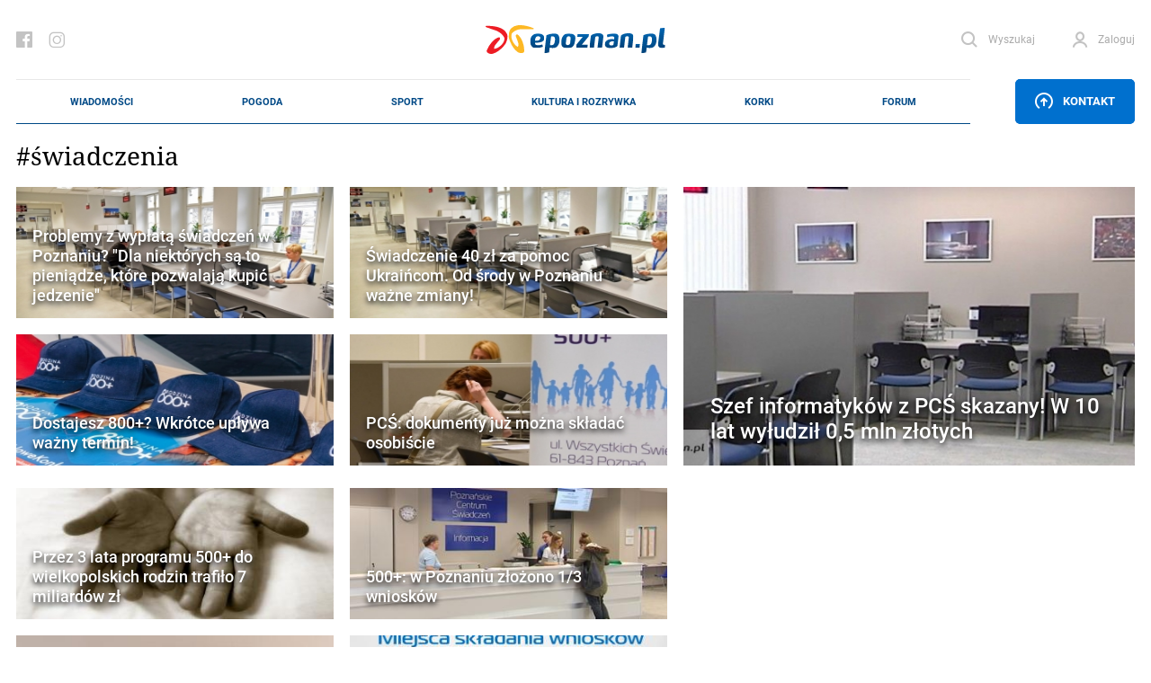

--- FILE ---
content_type: text/html; charset=utf-8
request_url: https://www.google.com/recaptcha/api2/anchor?ar=1&k=6Lf6A_grAAAAAD-DRoVOEWZuWoxs9-78Q_ltrQs9&co=aHR0cHM6Ly9lcG96bmFuLnBsOjQ0Mw..&hl=en&v=N67nZn4AqZkNcbeMu4prBgzg&size=normal&badge=inline&anchor-ms=20000&execute-ms=30000&cb=s0tbkvc7hbxp
body_size: 49232
content:
<!DOCTYPE HTML><html dir="ltr" lang="en"><head><meta http-equiv="Content-Type" content="text/html; charset=UTF-8">
<meta http-equiv="X-UA-Compatible" content="IE=edge">
<title>reCAPTCHA</title>
<style type="text/css">
/* cyrillic-ext */
@font-face {
  font-family: 'Roboto';
  font-style: normal;
  font-weight: 400;
  font-stretch: 100%;
  src: url(//fonts.gstatic.com/s/roboto/v48/KFO7CnqEu92Fr1ME7kSn66aGLdTylUAMa3GUBHMdazTgWw.woff2) format('woff2');
  unicode-range: U+0460-052F, U+1C80-1C8A, U+20B4, U+2DE0-2DFF, U+A640-A69F, U+FE2E-FE2F;
}
/* cyrillic */
@font-face {
  font-family: 'Roboto';
  font-style: normal;
  font-weight: 400;
  font-stretch: 100%;
  src: url(//fonts.gstatic.com/s/roboto/v48/KFO7CnqEu92Fr1ME7kSn66aGLdTylUAMa3iUBHMdazTgWw.woff2) format('woff2');
  unicode-range: U+0301, U+0400-045F, U+0490-0491, U+04B0-04B1, U+2116;
}
/* greek-ext */
@font-face {
  font-family: 'Roboto';
  font-style: normal;
  font-weight: 400;
  font-stretch: 100%;
  src: url(//fonts.gstatic.com/s/roboto/v48/KFO7CnqEu92Fr1ME7kSn66aGLdTylUAMa3CUBHMdazTgWw.woff2) format('woff2');
  unicode-range: U+1F00-1FFF;
}
/* greek */
@font-face {
  font-family: 'Roboto';
  font-style: normal;
  font-weight: 400;
  font-stretch: 100%;
  src: url(//fonts.gstatic.com/s/roboto/v48/KFO7CnqEu92Fr1ME7kSn66aGLdTylUAMa3-UBHMdazTgWw.woff2) format('woff2');
  unicode-range: U+0370-0377, U+037A-037F, U+0384-038A, U+038C, U+038E-03A1, U+03A3-03FF;
}
/* math */
@font-face {
  font-family: 'Roboto';
  font-style: normal;
  font-weight: 400;
  font-stretch: 100%;
  src: url(//fonts.gstatic.com/s/roboto/v48/KFO7CnqEu92Fr1ME7kSn66aGLdTylUAMawCUBHMdazTgWw.woff2) format('woff2');
  unicode-range: U+0302-0303, U+0305, U+0307-0308, U+0310, U+0312, U+0315, U+031A, U+0326-0327, U+032C, U+032F-0330, U+0332-0333, U+0338, U+033A, U+0346, U+034D, U+0391-03A1, U+03A3-03A9, U+03B1-03C9, U+03D1, U+03D5-03D6, U+03F0-03F1, U+03F4-03F5, U+2016-2017, U+2034-2038, U+203C, U+2040, U+2043, U+2047, U+2050, U+2057, U+205F, U+2070-2071, U+2074-208E, U+2090-209C, U+20D0-20DC, U+20E1, U+20E5-20EF, U+2100-2112, U+2114-2115, U+2117-2121, U+2123-214F, U+2190, U+2192, U+2194-21AE, U+21B0-21E5, U+21F1-21F2, U+21F4-2211, U+2213-2214, U+2216-22FF, U+2308-230B, U+2310, U+2319, U+231C-2321, U+2336-237A, U+237C, U+2395, U+239B-23B7, U+23D0, U+23DC-23E1, U+2474-2475, U+25AF, U+25B3, U+25B7, U+25BD, U+25C1, U+25CA, U+25CC, U+25FB, U+266D-266F, U+27C0-27FF, U+2900-2AFF, U+2B0E-2B11, U+2B30-2B4C, U+2BFE, U+3030, U+FF5B, U+FF5D, U+1D400-1D7FF, U+1EE00-1EEFF;
}
/* symbols */
@font-face {
  font-family: 'Roboto';
  font-style: normal;
  font-weight: 400;
  font-stretch: 100%;
  src: url(//fonts.gstatic.com/s/roboto/v48/KFO7CnqEu92Fr1ME7kSn66aGLdTylUAMaxKUBHMdazTgWw.woff2) format('woff2');
  unicode-range: U+0001-000C, U+000E-001F, U+007F-009F, U+20DD-20E0, U+20E2-20E4, U+2150-218F, U+2190, U+2192, U+2194-2199, U+21AF, U+21E6-21F0, U+21F3, U+2218-2219, U+2299, U+22C4-22C6, U+2300-243F, U+2440-244A, U+2460-24FF, U+25A0-27BF, U+2800-28FF, U+2921-2922, U+2981, U+29BF, U+29EB, U+2B00-2BFF, U+4DC0-4DFF, U+FFF9-FFFB, U+10140-1018E, U+10190-1019C, U+101A0, U+101D0-101FD, U+102E0-102FB, U+10E60-10E7E, U+1D2C0-1D2D3, U+1D2E0-1D37F, U+1F000-1F0FF, U+1F100-1F1AD, U+1F1E6-1F1FF, U+1F30D-1F30F, U+1F315, U+1F31C, U+1F31E, U+1F320-1F32C, U+1F336, U+1F378, U+1F37D, U+1F382, U+1F393-1F39F, U+1F3A7-1F3A8, U+1F3AC-1F3AF, U+1F3C2, U+1F3C4-1F3C6, U+1F3CA-1F3CE, U+1F3D4-1F3E0, U+1F3ED, U+1F3F1-1F3F3, U+1F3F5-1F3F7, U+1F408, U+1F415, U+1F41F, U+1F426, U+1F43F, U+1F441-1F442, U+1F444, U+1F446-1F449, U+1F44C-1F44E, U+1F453, U+1F46A, U+1F47D, U+1F4A3, U+1F4B0, U+1F4B3, U+1F4B9, U+1F4BB, U+1F4BF, U+1F4C8-1F4CB, U+1F4D6, U+1F4DA, U+1F4DF, U+1F4E3-1F4E6, U+1F4EA-1F4ED, U+1F4F7, U+1F4F9-1F4FB, U+1F4FD-1F4FE, U+1F503, U+1F507-1F50B, U+1F50D, U+1F512-1F513, U+1F53E-1F54A, U+1F54F-1F5FA, U+1F610, U+1F650-1F67F, U+1F687, U+1F68D, U+1F691, U+1F694, U+1F698, U+1F6AD, U+1F6B2, U+1F6B9-1F6BA, U+1F6BC, U+1F6C6-1F6CF, U+1F6D3-1F6D7, U+1F6E0-1F6EA, U+1F6F0-1F6F3, U+1F6F7-1F6FC, U+1F700-1F7FF, U+1F800-1F80B, U+1F810-1F847, U+1F850-1F859, U+1F860-1F887, U+1F890-1F8AD, U+1F8B0-1F8BB, U+1F8C0-1F8C1, U+1F900-1F90B, U+1F93B, U+1F946, U+1F984, U+1F996, U+1F9E9, U+1FA00-1FA6F, U+1FA70-1FA7C, U+1FA80-1FA89, U+1FA8F-1FAC6, U+1FACE-1FADC, U+1FADF-1FAE9, U+1FAF0-1FAF8, U+1FB00-1FBFF;
}
/* vietnamese */
@font-face {
  font-family: 'Roboto';
  font-style: normal;
  font-weight: 400;
  font-stretch: 100%;
  src: url(//fonts.gstatic.com/s/roboto/v48/KFO7CnqEu92Fr1ME7kSn66aGLdTylUAMa3OUBHMdazTgWw.woff2) format('woff2');
  unicode-range: U+0102-0103, U+0110-0111, U+0128-0129, U+0168-0169, U+01A0-01A1, U+01AF-01B0, U+0300-0301, U+0303-0304, U+0308-0309, U+0323, U+0329, U+1EA0-1EF9, U+20AB;
}
/* latin-ext */
@font-face {
  font-family: 'Roboto';
  font-style: normal;
  font-weight: 400;
  font-stretch: 100%;
  src: url(//fonts.gstatic.com/s/roboto/v48/KFO7CnqEu92Fr1ME7kSn66aGLdTylUAMa3KUBHMdazTgWw.woff2) format('woff2');
  unicode-range: U+0100-02BA, U+02BD-02C5, U+02C7-02CC, U+02CE-02D7, U+02DD-02FF, U+0304, U+0308, U+0329, U+1D00-1DBF, U+1E00-1E9F, U+1EF2-1EFF, U+2020, U+20A0-20AB, U+20AD-20C0, U+2113, U+2C60-2C7F, U+A720-A7FF;
}
/* latin */
@font-face {
  font-family: 'Roboto';
  font-style: normal;
  font-weight: 400;
  font-stretch: 100%;
  src: url(//fonts.gstatic.com/s/roboto/v48/KFO7CnqEu92Fr1ME7kSn66aGLdTylUAMa3yUBHMdazQ.woff2) format('woff2');
  unicode-range: U+0000-00FF, U+0131, U+0152-0153, U+02BB-02BC, U+02C6, U+02DA, U+02DC, U+0304, U+0308, U+0329, U+2000-206F, U+20AC, U+2122, U+2191, U+2193, U+2212, U+2215, U+FEFF, U+FFFD;
}
/* cyrillic-ext */
@font-face {
  font-family: 'Roboto';
  font-style: normal;
  font-weight: 500;
  font-stretch: 100%;
  src: url(//fonts.gstatic.com/s/roboto/v48/KFO7CnqEu92Fr1ME7kSn66aGLdTylUAMa3GUBHMdazTgWw.woff2) format('woff2');
  unicode-range: U+0460-052F, U+1C80-1C8A, U+20B4, U+2DE0-2DFF, U+A640-A69F, U+FE2E-FE2F;
}
/* cyrillic */
@font-face {
  font-family: 'Roboto';
  font-style: normal;
  font-weight: 500;
  font-stretch: 100%;
  src: url(//fonts.gstatic.com/s/roboto/v48/KFO7CnqEu92Fr1ME7kSn66aGLdTylUAMa3iUBHMdazTgWw.woff2) format('woff2');
  unicode-range: U+0301, U+0400-045F, U+0490-0491, U+04B0-04B1, U+2116;
}
/* greek-ext */
@font-face {
  font-family: 'Roboto';
  font-style: normal;
  font-weight: 500;
  font-stretch: 100%;
  src: url(//fonts.gstatic.com/s/roboto/v48/KFO7CnqEu92Fr1ME7kSn66aGLdTylUAMa3CUBHMdazTgWw.woff2) format('woff2');
  unicode-range: U+1F00-1FFF;
}
/* greek */
@font-face {
  font-family: 'Roboto';
  font-style: normal;
  font-weight: 500;
  font-stretch: 100%;
  src: url(//fonts.gstatic.com/s/roboto/v48/KFO7CnqEu92Fr1ME7kSn66aGLdTylUAMa3-UBHMdazTgWw.woff2) format('woff2');
  unicode-range: U+0370-0377, U+037A-037F, U+0384-038A, U+038C, U+038E-03A1, U+03A3-03FF;
}
/* math */
@font-face {
  font-family: 'Roboto';
  font-style: normal;
  font-weight: 500;
  font-stretch: 100%;
  src: url(//fonts.gstatic.com/s/roboto/v48/KFO7CnqEu92Fr1ME7kSn66aGLdTylUAMawCUBHMdazTgWw.woff2) format('woff2');
  unicode-range: U+0302-0303, U+0305, U+0307-0308, U+0310, U+0312, U+0315, U+031A, U+0326-0327, U+032C, U+032F-0330, U+0332-0333, U+0338, U+033A, U+0346, U+034D, U+0391-03A1, U+03A3-03A9, U+03B1-03C9, U+03D1, U+03D5-03D6, U+03F0-03F1, U+03F4-03F5, U+2016-2017, U+2034-2038, U+203C, U+2040, U+2043, U+2047, U+2050, U+2057, U+205F, U+2070-2071, U+2074-208E, U+2090-209C, U+20D0-20DC, U+20E1, U+20E5-20EF, U+2100-2112, U+2114-2115, U+2117-2121, U+2123-214F, U+2190, U+2192, U+2194-21AE, U+21B0-21E5, U+21F1-21F2, U+21F4-2211, U+2213-2214, U+2216-22FF, U+2308-230B, U+2310, U+2319, U+231C-2321, U+2336-237A, U+237C, U+2395, U+239B-23B7, U+23D0, U+23DC-23E1, U+2474-2475, U+25AF, U+25B3, U+25B7, U+25BD, U+25C1, U+25CA, U+25CC, U+25FB, U+266D-266F, U+27C0-27FF, U+2900-2AFF, U+2B0E-2B11, U+2B30-2B4C, U+2BFE, U+3030, U+FF5B, U+FF5D, U+1D400-1D7FF, U+1EE00-1EEFF;
}
/* symbols */
@font-face {
  font-family: 'Roboto';
  font-style: normal;
  font-weight: 500;
  font-stretch: 100%;
  src: url(//fonts.gstatic.com/s/roboto/v48/KFO7CnqEu92Fr1ME7kSn66aGLdTylUAMaxKUBHMdazTgWw.woff2) format('woff2');
  unicode-range: U+0001-000C, U+000E-001F, U+007F-009F, U+20DD-20E0, U+20E2-20E4, U+2150-218F, U+2190, U+2192, U+2194-2199, U+21AF, U+21E6-21F0, U+21F3, U+2218-2219, U+2299, U+22C4-22C6, U+2300-243F, U+2440-244A, U+2460-24FF, U+25A0-27BF, U+2800-28FF, U+2921-2922, U+2981, U+29BF, U+29EB, U+2B00-2BFF, U+4DC0-4DFF, U+FFF9-FFFB, U+10140-1018E, U+10190-1019C, U+101A0, U+101D0-101FD, U+102E0-102FB, U+10E60-10E7E, U+1D2C0-1D2D3, U+1D2E0-1D37F, U+1F000-1F0FF, U+1F100-1F1AD, U+1F1E6-1F1FF, U+1F30D-1F30F, U+1F315, U+1F31C, U+1F31E, U+1F320-1F32C, U+1F336, U+1F378, U+1F37D, U+1F382, U+1F393-1F39F, U+1F3A7-1F3A8, U+1F3AC-1F3AF, U+1F3C2, U+1F3C4-1F3C6, U+1F3CA-1F3CE, U+1F3D4-1F3E0, U+1F3ED, U+1F3F1-1F3F3, U+1F3F5-1F3F7, U+1F408, U+1F415, U+1F41F, U+1F426, U+1F43F, U+1F441-1F442, U+1F444, U+1F446-1F449, U+1F44C-1F44E, U+1F453, U+1F46A, U+1F47D, U+1F4A3, U+1F4B0, U+1F4B3, U+1F4B9, U+1F4BB, U+1F4BF, U+1F4C8-1F4CB, U+1F4D6, U+1F4DA, U+1F4DF, U+1F4E3-1F4E6, U+1F4EA-1F4ED, U+1F4F7, U+1F4F9-1F4FB, U+1F4FD-1F4FE, U+1F503, U+1F507-1F50B, U+1F50D, U+1F512-1F513, U+1F53E-1F54A, U+1F54F-1F5FA, U+1F610, U+1F650-1F67F, U+1F687, U+1F68D, U+1F691, U+1F694, U+1F698, U+1F6AD, U+1F6B2, U+1F6B9-1F6BA, U+1F6BC, U+1F6C6-1F6CF, U+1F6D3-1F6D7, U+1F6E0-1F6EA, U+1F6F0-1F6F3, U+1F6F7-1F6FC, U+1F700-1F7FF, U+1F800-1F80B, U+1F810-1F847, U+1F850-1F859, U+1F860-1F887, U+1F890-1F8AD, U+1F8B0-1F8BB, U+1F8C0-1F8C1, U+1F900-1F90B, U+1F93B, U+1F946, U+1F984, U+1F996, U+1F9E9, U+1FA00-1FA6F, U+1FA70-1FA7C, U+1FA80-1FA89, U+1FA8F-1FAC6, U+1FACE-1FADC, U+1FADF-1FAE9, U+1FAF0-1FAF8, U+1FB00-1FBFF;
}
/* vietnamese */
@font-face {
  font-family: 'Roboto';
  font-style: normal;
  font-weight: 500;
  font-stretch: 100%;
  src: url(//fonts.gstatic.com/s/roboto/v48/KFO7CnqEu92Fr1ME7kSn66aGLdTylUAMa3OUBHMdazTgWw.woff2) format('woff2');
  unicode-range: U+0102-0103, U+0110-0111, U+0128-0129, U+0168-0169, U+01A0-01A1, U+01AF-01B0, U+0300-0301, U+0303-0304, U+0308-0309, U+0323, U+0329, U+1EA0-1EF9, U+20AB;
}
/* latin-ext */
@font-face {
  font-family: 'Roboto';
  font-style: normal;
  font-weight: 500;
  font-stretch: 100%;
  src: url(//fonts.gstatic.com/s/roboto/v48/KFO7CnqEu92Fr1ME7kSn66aGLdTylUAMa3KUBHMdazTgWw.woff2) format('woff2');
  unicode-range: U+0100-02BA, U+02BD-02C5, U+02C7-02CC, U+02CE-02D7, U+02DD-02FF, U+0304, U+0308, U+0329, U+1D00-1DBF, U+1E00-1E9F, U+1EF2-1EFF, U+2020, U+20A0-20AB, U+20AD-20C0, U+2113, U+2C60-2C7F, U+A720-A7FF;
}
/* latin */
@font-face {
  font-family: 'Roboto';
  font-style: normal;
  font-weight: 500;
  font-stretch: 100%;
  src: url(//fonts.gstatic.com/s/roboto/v48/KFO7CnqEu92Fr1ME7kSn66aGLdTylUAMa3yUBHMdazQ.woff2) format('woff2');
  unicode-range: U+0000-00FF, U+0131, U+0152-0153, U+02BB-02BC, U+02C6, U+02DA, U+02DC, U+0304, U+0308, U+0329, U+2000-206F, U+20AC, U+2122, U+2191, U+2193, U+2212, U+2215, U+FEFF, U+FFFD;
}
/* cyrillic-ext */
@font-face {
  font-family: 'Roboto';
  font-style: normal;
  font-weight: 900;
  font-stretch: 100%;
  src: url(//fonts.gstatic.com/s/roboto/v48/KFO7CnqEu92Fr1ME7kSn66aGLdTylUAMa3GUBHMdazTgWw.woff2) format('woff2');
  unicode-range: U+0460-052F, U+1C80-1C8A, U+20B4, U+2DE0-2DFF, U+A640-A69F, U+FE2E-FE2F;
}
/* cyrillic */
@font-face {
  font-family: 'Roboto';
  font-style: normal;
  font-weight: 900;
  font-stretch: 100%;
  src: url(//fonts.gstatic.com/s/roboto/v48/KFO7CnqEu92Fr1ME7kSn66aGLdTylUAMa3iUBHMdazTgWw.woff2) format('woff2');
  unicode-range: U+0301, U+0400-045F, U+0490-0491, U+04B0-04B1, U+2116;
}
/* greek-ext */
@font-face {
  font-family: 'Roboto';
  font-style: normal;
  font-weight: 900;
  font-stretch: 100%;
  src: url(//fonts.gstatic.com/s/roboto/v48/KFO7CnqEu92Fr1ME7kSn66aGLdTylUAMa3CUBHMdazTgWw.woff2) format('woff2');
  unicode-range: U+1F00-1FFF;
}
/* greek */
@font-face {
  font-family: 'Roboto';
  font-style: normal;
  font-weight: 900;
  font-stretch: 100%;
  src: url(//fonts.gstatic.com/s/roboto/v48/KFO7CnqEu92Fr1ME7kSn66aGLdTylUAMa3-UBHMdazTgWw.woff2) format('woff2');
  unicode-range: U+0370-0377, U+037A-037F, U+0384-038A, U+038C, U+038E-03A1, U+03A3-03FF;
}
/* math */
@font-face {
  font-family: 'Roboto';
  font-style: normal;
  font-weight: 900;
  font-stretch: 100%;
  src: url(//fonts.gstatic.com/s/roboto/v48/KFO7CnqEu92Fr1ME7kSn66aGLdTylUAMawCUBHMdazTgWw.woff2) format('woff2');
  unicode-range: U+0302-0303, U+0305, U+0307-0308, U+0310, U+0312, U+0315, U+031A, U+0326-0327, U+032C, U+032F-0330, U+0332-0333, U+0338, U+033A, U+0346, U+034D, U+0391-03A1, U+03A3-03A9, U+03B1-03C9, U+03D1, U+03D5-03D6, U+03F0-03F1, U+03F4-03F5, U+2016-2017, U+2034-2038, U+203C, U+2040, U+2043, U+2047, U+2050, U+2057, U+205F, U+2070-2071, U+2074-208E, U+2090-209C, U+20D0-20DC, U+20E1, U+20E5-20EF, U+2100-2112, U+2114-2115, U+2117-2121, U+2123-214F, U+2190, U+2192, U+2194-21AE, U+21B0-21E5, U+21F1-21F2, U+21F4-2211, U+2213-2214, U+2216-22FF, U+2308-230B, U+2310, U+2319, U+231C-2321, U+2336-237A, U+237C, U+2395, U+239B-23B7, U+23D0, U+23DC-23E1, U+2474-2475, U+25AF, U+25B3, U+25B7, U+25BD, U+25C1, U+25CA, U+25CC, U+25FB, U+266D-266F, U+27C0-27FF, U+2900-2AFF, U+2B0E-2B11, U+2B30-2B4C, U+2BFE, U+3030, U+FF5B, U+FF5D, U+1D400-1D7FF, U+1EE00-1EEFF;
}
/* symbols */
@font-face {
  font-family: 'Roboto';
  font-style: normal;
  font-weight: 900;
  font-stretch: 100%;
  src: url(//fonts.gstatic.com/s/roboto/v48/KFO7CnqEu92Fr1ME7kSn66aGLdTylUAMaxKUBHMdazTgWw.woff2) format('woff2');
  unicode-range: U+0001-000C, U+000E-001F, U+007F-009F, U+20DD-20E0, U+20E2-20E4, U+2150-218F, U+2190, U+2192, U+2194-2199, U+21AF, U+21E6-21F0, U+21F3, U+2218-2219, U+2299, U+22C4-22C6, U+2300-243F, U+2440-244A, U+2460-24FF, U+25A0-27BF, U+2800-28FF, U+2921-2922, U+2981, U+29BF, U+29EB, U+2B00-2BFF, U+4DC0-4DFF, U+FFF9-FFFB, U+10140-1018E, U+10190-1019C, U+101A0, U+101D0-101FD, U+102E0-102FB, U+10E60-10E7E, U+1D2C0-1D2D3, U+1D2E0-1D37F, U+1F000-1F0FF, U+1F100-1F1AD, U+1F1E6-1F1FF, U+1F30D-1F30F, U+1F315, U+1F31C, U+1F31E, U+1F320-1F32C, U+1F336, U+1F378, U+1F37D, U+1F382, U+1F393-1F39F, U+1F3A7-1F3A8, U+1F3AC-1F3AF, U+1F3C2, U+1F3C4-1F3C6, U+1F3CA-1F3CE, U+1F3D4-1F3E0, U+1F3ED, U+1F3F1-1F3F3, U+1F3F5-1F3F7, U+1F408, U+1F415, U+1F41F, U+1F426, U+1F43F, U+1F441-1F442, U+1F444, U+1F446-1F449, U+1F44C-1F44E, U+1F453, U+1F46A, U+1F47D, U+1F4A3, U+1F4B0, U+1F4B3, U+1F4B9, U+1F4BB, U+1F4BF, U+1F4C8-1F4CB, U+1F4D6, U+1F4DA, U+1F4DF, U+1F4E3-1F4E6, U+1F4EA-1F4ED, U+1F4F7, U+1F4F9-1F4FB, U+1F4FD-1F4FE, U+1F503, U+1F507-1F50B, U+1F50D, U+1F512-1F513, U+1F53E-1F54A, U+1F54F-1F5FA, U+1F610, U+1F650-1F67F, U+1F687, U+1F68D, U+1F691, U+1F694, U+1F698, U+1F6AD, U+1F6B2, U+1F6B9-1F6BA, U+1F6BC, U+1F6C6-1F6CF, U+1F6D3-1F6D7, U+1F6E0-1F6EA, U+1F6F0-1F6F3, U+1F6F7-1F6FC, U+1F700-1F7FF, U+1F800-1F80B, U+1F810-1F847, U+1F850-1F859, U+1F860-1F887, U+1F890-1F8AD, U+1F8B0-1F8BB, U+1F8C0-1F8C1, U+1F900-1F90B, U+1F93B, U+1F946, U+1F984, U+1F996, U+1F9E9, U+1FA00-1FA6F, U+1FA70-1FA7C, U+1FA80-1FA89, U+1FA8F-1FAC6, U+1FACE-1FADC, U+1FADF-1FAE9, U+1FAF0-1FAF8, U+1FB00-1FBFF;
}
/* vietnamese */
@font-face {
  font-family: 'Roboto';
  font-style: normal;
  font-weight: 900;
  font-stretch: 100%;
  src: url(//fonts.gstatic.com/s/roboto/v48/KFO7CnqEu92Fr1ME7kSn66aGLdTylUAMa3OUBHMdazTgWw.woff2) format('woff2');
  unicode-range: U+0102-0103, U+0110-0111, U+0128-0129, U+0168-0169, U+01A0-01A1, U+01AF-01B0, U+0300-0301, U+0303-0304, U+0308-0309, U+0323, U+0329, U+1EA0-1EF9, U+20AB;
}
/* latin-ext */
@font-face {
  font-family: 'Roboto';
  font-style: normal;
  font-weight: 900;
  font-stretch: 100%;
  src: url(//fonts.gstatic.com/s/roboto/v48/KFO7CnqEu92Fr1ME7kSn66aGLdTylUAMa3KUBHMdazTgWw.woff2) format('woff2');
  unicode-range: U+0100-02BA, U+02BD-02C5, U+02C7-02CC, U+02CE-02D7, U+02DD-02FF, U+0304, U+0308, U+0329, U+1D00-1DBF, U+1E00-1E9F, U+1EF2-1EFF, U+2020, U+20A0-20AB, U+20AD-20C0, U+2113, U+2C60-2C7F, U+A720-A7FF;
}
/* latin */
@font-face {
  font-family: 'Roboto';
  font-style: normal;
  font-weight: 900;
  font-stretch: 100%;
  src: url(//fonts.gstatic.com/s/roboto/v48/KFO7CnqEu92Fr1ME7kSn66aGLdTylUAMa3yUBHMdazQ.woff2) format('woff2');
  unicode-range: U+0000-00FF, U+0131, U+0152-0153, U+02BB-02BC, U+02C6, U+02DA, U+02DC, U+0304, U+0308, U+0329, U+2000-206F, U+20AC, U+2122, U+2191, U+2193, U+2212, U+2215, U+FEFF, U+FFFD;
}

</style>
<link rel="stylesheet" type="text/css" href="https://www.gstatic.com/recaptcha/releases/N67nZn4AqZkNcbeMu4prBgzg/styles__ltr.css">
<script nonce="tp3XIFpo2Z_0GN6hEM_h1A" type="text/javascript">window['__recaptcha_api'] = 'https://www.google.com/recaptcha/api2/';</script>
<script type="text/javascript" src="https://www.gstatic.com/recaptcha/releases/N67nZn4AqZkNcbeMu4prBgzg/recaptcha__en.js" nonce="tp3XIFpo2Z_0GN6hEM_h1A">
      
    </script></head>
<body><div id="rc-anchor-alert" class="rc-anchor-alert"></div>
<input type="hidden" id="recaptcha-token" value="[base64]">
<script type="text/javascript" nonce="tp3XIFpo2Z_0GN6hEM_h1A">
      recaptcha.anchor.Main.init("[\x22ainput\x22,[\x22bgdata\x22,\x22\x22,\[base64]/[base64]/[base64]/MjU1OlQ/NToyKSlyZXR1cm4gZmFsc2U7cmV0dXJuISgoYSg0MyxXLChZPWUoKFcuQkI9ZCxUKT83MDo0MyxXKSxXLk4pKSxXKS5sLnB1c2goW0RhLFksVD9kKzE6ZCxXLlgsVy5qXSksVy5MPW5sLDApfSxubD1GLnJlcXVlc3RJZGxlQ2FsbGJhY2s/[base64]/[base64]/[base64]/[base64]/WVtTKytdPVc6KFc8MjA0OD9ZW1MrK109Vz4+NnwxOTI6KChXJjY0NTEyKT09NTUyOTYmJmQrMTxULmxlbmd0aCYmKFQuY2hhckNvZGVBdChkKzEpJjY0NTEyKT09NTYzMjA/[base64]/[base64]/[base64]/[base64]/bmV3IGdbWl0oTFswXSk6RD09Mj9uZXcgZ1taXShMWzBdLExbMV0pOkQ9PTM/bmV3IGdbWl0oTFswXSxMWzFdLExbMl0pOkQ9PTQ/[base64]/[base64]\x22,\[base64]\\u003d\\u003d\x22,\[base64]/Ds8O1dsOyPcK8RsKwYsOwwoIGecOdGmEuZMKWw4zCmsOjwrXCg8K0w4PCisO6I1loE3XClcO/K35XeiMQRTlRw5bCssKFIRrCq8OPCGnChFd6wqkAw7vClsKrw6dWPMOLwqMBUSDCicOZw7lfPRXDu1Btw7rCsMOjw7fCtz/Dl2XDj8K+wq0Ew6QecgY9w4zClBfCoMKNwrZSw4fCmsOcWMOmwo92wrxBwrHDsW/DlcO1JmTDgsOfw4zDicOCeMKCw7lmwr8QcUQxMwt3LXPDlXh3wp0+w6bDv8K2w5/Do8OGLcOwwr41QMK+UsKAw5LCgGQeAwTCrXDDtFzDncKfw73DnsOrwrVXw5YDQhrDrADCg1XCgB3Dk8O7w4V9N8K2wpNuW8KfKMOjJMOPw4HCssKAw4FPwqJvw6LDmzkMw7A/wpDDvi1gdsOQXsOBw7PDqsO+RhIAwqnDmBZCQw1PAD/Dr8K7ZsKkfCA8SsO3UsKNwoTDlcOVw7vDnMKvaFXCv8OUUcOWw6bDgMOuc23Dq0gTw5bDlsKHfBDCgcOkwrXDmm3Cl8OFZsOoXcO9RcKEw4/CssO0OsOEwrVFw45IGMOEw7pNwrsGf1hIwoJhw4XDscOGwql7wrvCl8ORwqtjw7TDuXXDscO7wozDo0UtfsKAw7DDsUBIw6JXaMO5w5wmGMKgAhFpw7okTsOpHho9w6QZw4V9wrNRXTxBHCvDncONUg7Cmw0iw6/DscKNw6HDhlDDrGnCucKTw50qw6fDknVkCsOhw68uw7jCrwzDnjnDssOyw6TCvgXCisOpwqLDs3HDh8OfwpvCjsKEwpvDtUMiZ8O+w5oKw5zCgMOcVFPChsOTWHXDmh/DkzkGwqrDohbDom7Dv8KhKl3ChsKnw6V0dsKoLRI/MCDDrl8MwrJDBCXDqVzDqMOKw7M3wpJmw5V5EMOQwqR5PMKEwpo+egIZw6TDnsOEDsOTZQETwpFiYcKFwq52Mzx8w5fDjMOsw4Y/d2fCmsOVI8OfwoXClcK+w6rDjDHCjMK4BirDi1PCmGDDiS1qJsKWwrHCuT7CmXkHTyzDmgQ5w67DscONL2U5w5NZwrY2wqbDr8Opw40ZwrIIwofDlsKrBMOiQcK1MMKywqTCrcKawpEiVcOKTX59w6LCgcKeZWB+GXRATVRvw53Cik0gPBUaQG/[base64]/CpsOOwowQw5/DmsKxBykvwp1NwqbDgcK1XgJqRsKZIk98wqIPwpTDiHseNMKUw4sHJUpxIXceYnYrwq8JVcOpB8OCXQPCs8O+TV/[base64]/DncO3w7TCrAsqPcKIwotrwqZjdcOdOljCn8ODCcKLPkLCvsKgwrAzwqI3CcKswqvCpTIMw7HDsMKRcRzCgzIFw6V0wrrDlsOrw5ApworCvF4Ww5sbw4cJd3XCi8OiKcOdOcOwPsKOc8KrOT1/bV8GTHXClMK4w5HCryIKwr98wrvDs8Oeb8K5worCrisEwoJwV3vDpiLDgyQIw7w+cz3DrDEnwrxIw6FUXcKDYF1Fw6wubcOTOVgCw61rw6rClk8aw6NKw7tgw57DoW1cFRhPNcKwQsK/NsK0ezExWcKjwoLDqcO+w74URMKjesK1w7PDqsOmAMOCw43Dt11lBcK+cUA0UMKLwrRuaFDDmMKowqx0fmBTwoFudcOTwqZ8YMOowoXDrn0wSXYMwogXw40VG08VWMOCXMK/[base64]/CpEzDi8K8aDjDtsORJR1awpFTcsOTRMO5HsO4E8K9wp/DmgxpwoBhw4szwqURw5TCrcK0wrnDql3DrkPDiE5AQ8OtSMOgwqVIw7DDoTrDlsOJXsOpw4YqUhsRw6IOwpo8QsKgw6U1EjwYw5DCtms/acOvRk/[base64]/VScNw7HCmMKyeWbDnXJkwo0hwqbDjsOhfcORcsKawroJw7NeLcOkwr/[base64]/CtD1Cw4s5wp4cIknCl8Klw77DpMOBe8OwNQvCmsO3dxo5wocYYhHCjDLCh2ROCsO8SkvDn1/CvMKOwovCl8KYdzRjwrPDscKkwo0Xw6Y4w47DqhjDpcKtw4plw5BLw4RCwqNaAsKfPEzDg8OcwqLDjsOHOMOcw7XDomw8bcOmdVLDjHF6X8KEJsO9w5tqdVpuwqMLwqnCusOiHF/DscKTNsOhJ8OFw5TCmDVAWsKywpd3EXDCrA/[base64]/DuVvCu8ODeT3CicKMDjISw7nCnMKOw4FpesKmw5cCw6dbwo8YFCRsSsOowpBqwoXDgHvDhMKUJSzChTDCl8K3w4dSb2ZxLRjCn8OQGsKfTcOqUMOew7gswqTDsMOMJ8ORwrhoGsOOXlrDlTphwoTCncODw6Enw5bCpMK6wpcOYcKmScKQEsKcX8O/[base64]/DhsOQTsKDO8OAIwvCiDjCoMOhPsKMEWljw7PCssOaXsO5w54dPsKTBUDCrMODwpnCoWDCoCp5w7LCisOMw5MSYHdWbMKDJSrCkwTCum0fwpbDi8OYw5fDvB/DgC5fLQhJRcOQw68iBMKew710wrRoHcKBwrrDo8O3w54Vw47ChAVPAzDCqsO9w6cFUMKjwqfDkcKAw7PDnDpswpVAanY8ZFI/w4JSwrktw5EcFsKSEcOOw47DiGplH8Olw6vDlcOVOH4Tw6HCqE/DoUPDmELCnMKvQFVzP8O3F8O1w5ZbwqHCnEzDl8K7w7LCgsOMwolSTGpYUsO/WCPCmMO2Lj4sw4swwofDkMOxw7rCl8OawrfCuRJnw4XCssK5w5Zyw6LDhyBcw6bDqMKNw6wCwogKLcKhQMODw7PDkR1YYTEkwpjDlMKHw4TCl0vDmgrDiRDCsiDCpxnDj08jwr8NXh/DscKFw4DCqcKRwphnBx7Ck8KUw7PDtWx5H8Kkw4XCkT92wr1bG3grwpgpNk/CmSAJw4tRN2xzw57Cq3wpwp59P8KJbRTDvXXCs8O5w5/[base64]/CmsO3w4kpw5hAwrbCuMKIw6vCtR45w4t5wqNDwprCmxzDhF5XR31QN8Kiwosya8O9w5nDuWXDicOkw7xaYsO/CV7CuMKrXR08VRkVwqRhw4ZrRmrDmMOCa2DDn8KGCHgowoBsDMKSw4XCiSDCnEbClCjDj8K9wonCucK7F8K1ZljDmWViw4V1asOdw78TwrIIBMOsHhvDr8K3RsKCw5vDhsO8X006EMK/wqbDplNyw43Cp2nCnMK2EsKEDSrDiB3DqCTCk8OjKyPDmQ00w5NzKmxvDcKAw4tlBcKkw5HCmEPClWvDscKow5TDujldw7XDuCRbEcOfwpTDhgjChy9fw6PCkEMPw7DCnsOGRcO/bsKDw63CpnJcfQbDiHlnwrpFYyHCoxA3wrXClcO7aVQywoZnwpFDwqMYw5INM8KUcMONwqtSwo8nbUXDnHUPI8ODwpbDrShCwoJvwqnDtMKgXsKuAcO6WWAuwqRnwqzCg8O0I8KfDm0tA8OINxPDmmXDgU/DqMKSbsO6wocFIcOUw53CjV0HwpPCjsOXcMKswr7CohbDlnh7wqZjw7I7wrhDwplaw7o0asKfTcOHw5XDusO6LMKJOjnDoTMuAcOIwoHCqcOXw4ZAc8OeEcO6wqDDi8O5UUwGwrTDl1rChMKBH8Oowo/Cgi3CsjF9bcOIOxl8HMOvw5RPw586woLCtMOoKwtIw6jCn3TDocKzdhpmw5DCmAfCpsO+wpLDtWDChzh5ImDDgQwUPcKpwofCoz7DqMO5JCDDqQYJehd8RsO/HXrCpsOXw400woIowrtJW8Ogw6bDi8O+wrnCqXHCvEdiEcKUZ8OlK1PCs8OvZCAVSsOyeGNLBB3Di8OQw63CsXbDi8KQw4EKw5oewrUgwo4zRVbCgsO/YsKxOcOBKcKJbcKMwrsCw6xScjMYVn0aw57DkWfDhHhTwovChsOaQH4PFhjDncKyQC0hDcOkHjTCjMKHPyIwwqRlwpHChcOddGfCrh7Dq8OBwobCrMK/FTzCoUjCskrDhcKlAmrCiQA9D0vCrjZIwpLDhcOWXQnDri8mw57DkcKdw6zCiMKjPHxKYDgWHMKiwot9I8OtLmRkwqETw4XClzrDp8Oqw7dAb39fwo1tw6EYwrLDtwvDrMOjw5xiw6oKw7LDtTFHEDTDigPCnFRkJSkFSsK0woJITsOIwpbCs8KyGsOewp/CksKwOSROEAvDsMOpw7M1XxjDkXQyOgIVOMORSAzCp8Krw6gwUSRjSz/[base64]/CiGFqw5oRX8K9W8ONTxfConJcw5RyaWnDuxrCucKpw6TDgmsqSRLDq2taZsOLw618Dz87Z1lVFVNrPCrCmnDClMKEMB/DtjDDqhzCtiDDuBbDvTvCvRbChcOoLMK9PU3DksOqfk0BPDlFZh/ChWIXazdPT8Ksw43DvcKLQMOqeMOCHsKKdxAvVXN3w6DDg8O3Mmw9w5bCuXXCscOkw7XDmmvCkmUrw7Jpwro/KcKFwpTDu0Usw47DuF3ChcKmBsOUw7Y/[base64]/[base64]/Dh27CvlEvOcKiw7J/SsKIPinCnkHDux5Ow6hUdRLDlcKkwoM3wqfDu2bDl2UtBgNnFsObWjMPw7NlMcKFwpduwoJadCZww4QewpzDlsOlKMObw7fCoCDDiUY6Q1/DtsKdITRdw57ChTjCj8KXwp0PSxHDjcOzLlDCqsO1HmwQcsKvLsKmw6BXZX/[base64]/ehJhTsKPwpHCiQxjSsKbeMK/EMOMJjHDiFXDucOQw5/Dm8KOwrLCoMO3a8Kcw70mFcK3wqsBwpzCiDwTwplow7XDgzfDrSAkJMOJCsORVid3woslXMKCKsOLXChTMFTDjQLDlkrCsw3Dk8ODccOwwrXDrglgwq8kTMKVIVHDvMOIw7hROE5zw7NEwppKS8KpwoA0LDLDkTIjwqpXwoYCCFkPw6/[base64]/Cn27CjSECNsOWIzMtYcOSB8OLIynClRAhIDBbFiIbNsKtwrVAw5cCwrnDusORJcKpCMOyw4XCr8OrWWbDr8Kpw63DpBAEwrMwwrzCkMK9McKeEcOaLVddwqtqCMOaEWsfwovDtx/DrGlpwq5rDw7Di8KVFUpjOjHDtsOkwrgVOcKxw6vCpsKLwp/[base64]/[base64]/LsOrw7bDsBtOw4hRLMKsw7rDv1JEWFjCmStMwqjCgMKIOMONw6zDmsOUNMOmw719cMOeccKmGcKUFkoQwo5+w7VGwqdKwpXDukZTwrplVWLCiHATwprDssOmPC4mMFNZXGXDisOAw7fDnhZww48YPxpVOkZ9wq8BXVkkHUUSLHPCjzdGw5rDpzfDuMKyw5PCuyM/[base64]/CsMKMw78WwqTDmCLDl1PClMKZwqcvV28uI3XClcOrwrrDtgnDlcOlQMKiQiMKYMOZwoZ0H8KkwrE4fcKow4dre8KCB8Oow61Wf8KTP8K3wpjCi3Niw7YlcU/[base64]/[base64]/wrbCnsKNw4DDnMOswo/DpcKbw5XCu0phTcKYwooTVSYIw4rDoivDj8O6wo7Dl8OLRsOEwqLCmcKhwqfCmwN4wqlybMOfwoVTwoBhw7TDmcORFUXCj3vCgAQHw4crEcOBw4jCv8KYfcK4w7bCiMKOw65XSiXDlMK3wqjCt8OKPAHDplovw5XDiwUZw7/CjVzCg19nXltAXsOVHUJkXm7DgmHCrsOzwr3Ci8OWKUzCulXCmDFiV27CosKPw7lzw710wpxVwqBTQAXCqlLDsMOECMO5f8OvWj0iwrvCo0YNw6XCgHXCusOPZcOQZiHCpMKOwq/ClMKuw7cQwovCosOjwqTCqlxAwq5QFWrDi8Kbw6TCq8KCJTMnZAQ+wpJ6ZsKvwp0fJ8ObwpjCssOlwrjDmsO3w5B/w77DpMOnw4luwrYBwr/CjBUVZsKveBNLwqbDoMOtwo1aw4Z4w6nDrScXGcKjFMKBKGY7EVdKJCM/DVbCnz/[base64]/CvMKnF8OiYxDDp8OPI3otOF8UWMOLPSEow5NiJsKIw7/CjV1TL27DrirCrgwqeMKpwqNiVksMTCLCocK1w78yJsOxccKlY0dMw7Jlw67Cn3TDpMOHw7jCncKlwobDoC4/w6nDq2M1w57DqcO2YsOXw5bCh8KzYErDkMKASsKEB8KLw49zBcOpc0rDicKEVg/[base64]/DvzZUw4ZQw5DDtxZ5woLDunrDgMO4w4rDncOdw4TCj8Kuc8OUE8KIXsOAwqZywpZowrJrw73CisOVw6gmZsKiB1XDp3rCrxvDqMK+w4jCjF/ChcKFZR5LfBzCnT/DusOzAsKYRnPCocK4OHIqAMOfe0PCssKBM8OVw6BLSkomw5HCt8KHwobDuiMQworDu8KUMcK5FMOkWhzDjmxsAR3DgHTCqFzDsQUvwpoxEsO2w5lkL8OPUMK2BcOcwp9KJjvDssKbw41dIcOfwocfwrLCvA1Qw6jDoi8ZXkxbNy7CpMKVw45zwojDhsOTw4x/w6TDimh8w5sCYsKeesO8ScKYwovCtMKoGgXCh2UIwod1woYnwoQSw6l4KcOnw7XCiSJoMsO3HETDlcKpNznDlUF+ZWTDsjHDs2rDm8KywqdgwoV4MTHDtBcKwobCrMKZw61FS8KvRTLDnyfDjcOdw7gEVMOpw5p3fsOAwpTCo8KWw4/DlcKfwqYLw60GWMKMwpMuwpvCoCJFTsOPw6vDiH1kw6/DmsOrPicZwr12w6TDosKfwpU6fMK2wrBEw7nCs8OQV8KAAcOuw5AJGEnCjsOew6pMFT3Dum3CiQcew5fCrVM5woDCnMOvBcK2ADtAwqXDocKrfWHDisKIGkjDpWHDlTTDoAMpX8OQBsKXecObw5NGw7wQwrnDo8Kowq/ComnCksOhwr4cw5zDiEDChm9OLjYfGTvDgsKNwqkqPMOSwqt/wpUPwr4lcMKcw67Cn8OidTF7fsO/wpVEw5TCiidCbsOoRWHCr8KjNsK3XcOGw79nw7Vhf8OzBsK/NcOrw4/Dm8Kuw4rDn8ObJy/Dk8OTwps9w4zDolRewotowp7DiyQtwrbCj19gwq3Dk8KRDgs8RsKCw6h2F1TDrFnCgMKUwrw/wrTCq3PDt8KbwoUDJB8jwrlYwrrCr8KIAcKWwqDDj8Ohw6oiw7zDn8OcwrdNdMKlwpANw57Dll0IChwTw5DDiVoCw7DCj8KxF8OJwpNCCcOUdcK8wpUOwrvDs8OhwpfDiALDqSLDqSbDujHCnMKVDGvCrMOPw5tTTWnDqgnCkGjDoT/DogMlwpjDpcKnCgZFwpQGw57CksOUwqsTHcO9aMKHw4U9w5t2Q8K8w6LCkMOvw7x/U8OdejnCgxvDtsKeXXLCkjlEHMOewqACw5TCpsK4OjLCvR4rJcOWcsK6EVg/w78xLcOjOMOOUcOYwqF2w7pid8OTw6whDxdowqdtUsKmwqRRw6dhw4rDt1xQL8Ohwq8nw7w6w4/Cq8OPwozCtMOoS8KjQF8Sw4BkRcOewp7CrwbCpMO/[base64]/DtMKqQwDCgmzDjng7TsOpwo3CpsKEw4Zrw5FMw7ErWsKzS8K+RMO9wrx1asK1wqA9CV3ClcKRYsKwwrvCvcOfb8ORACLDsQJOw4wzTDPDmXEOf8KCwr/[base64]/[base64]/wpE2XsOMwpfCkDlow53DgcO7LC/CgTgJBwTCtG3DsMOqw5lBAwHDlknDmMONw4MbwqrCllLClSxHwrfDvCbCvMOMTwEDEEPCtQHDtcOAwo/[base64]/Cl8Klw5NEwofDtMKkZMKCwrcVHBVmwqPDlMKCcBh0fMOSY8O1eHzCvcKew4Q7L8OaGRYqw7/[base64]/YcKfDcONwpvCv8OAcmDCq39ow5fDrMOjwrfCq8O8fAzDq3zDm8OcwpA9QhrChsOSwqzChcK/IMK8w4FlOlnCuVttLBTDocOgLhrDrHrDoh4ewpFrRhHCmn8Hw7rDjCsCwqTDh8O7w7DDjjrDqMKTw4VqwpfDmsOdw6oNw4hBwpjDsT7CocOrB0obZMKCPR07JcKJwoTCtMOXwo7CtsK4w5nDmcKSUV/[base64]/DvQd0eMKsw7U+eMKcMQoLIiBmJMO9w5HDhMKWwqvDrsO0R8OTBmA6KMKwbm4fwrPDp8OVwofCvsOhw7Qhw55pKsO5wpfCigDDrkVQw7pYw6VEwqLCgWkrI2o6wqp1w6/Cm8KaRG4Ib8O2wocUJnd+w7AvwoYWUgZlwozCrHXCtHg6FcOVSTHCtcOTDHxENVnCtMOcwr3Cuy4KScOcw4PCqCUODFbDuC3Dun89w49ML8KRw5HCgsKUAwI5w43CsnjCiRx/[base64]/acOTwqtbw7rCs0vCrnLCtiYPwonCmw5Ow6pecW/CmFPDncOfPsOfBR5rfMOVQ8OCMWvDggzCvcKFUk/[base64]/CjyfCvcOeF8OCwpEle8O4Xh44EcOKw7DCqsK7wpZ0TlrDm8Oswq/CumDDiD7Ds1knMcOTSsOZwoXCp8OJwpjDk3fDtcKfZsK/AF7DnsKrwotMHlTDnxzDmMKAYBBUw5Ndw75cw4Juw7fCp8OaQ8O0w4vDnsOuUA4dw7s5wrs1VcOSC1tlwo9KwpPDpcOWcixdNMOrwp3CkMOfwrLCrhA8CsOuPcKEeyMEC3zCuHpDw6jDhsObwrvCjsK2w43DgsKSwpk9wpfDijoBwrgFD0ARZ8Kuw4vDnn/CuwXCqAxMw67CjcKNCH3CvShLW1DDsmXCvFMmwqlSw5nDpcKpw5DDtF/DuMKvw6/Ck8K0w4MRPMOkEMKlCBd6a3c+RsOmw7glwo8hw5kcw4psw6Q8w6x2w5bDtsO4XApQwr8xRjzCosOEEcOTwqbDrMKPEcK7SDzDrGLDkcKjeRfDg8KjwofCncKwPcO1fsKqOsKyS0fCrMKEDjkNwoFhN8Oyw5oKwqvDm8KrDktowqYOHcK9XsKNSWTDrk/DucOrD8OCUsO8TMOfEWZMw7kAwr0Nw5pcVMOJw7/CmkPDuMO3woDCmsK0w7XDiMKZw4nDr8Kjw5TDihAyY2ltW8KYwrwsYl7CozbDjzzCvcKgTMKEw5kRIMK2EMKlDsKIMWU1M8OsJgxUbjHDhi7DtjE2NMODw7TDnsOIw4QoFkrDrlQBwq7DuT/DhG51w6TChcKmHjrCmm7Cl8OALXHDvm3CqcOJFsO2Q8O0w7XDm8KDwrI7w4fDtMOLSC/DqjbCqUXDjlZNw7rCgEUyTnMqIsOgfcKRw7XCuMKBWMOiw4wfbsOawqDDkMKuw6vDm8KwwoXCjHvCnzLCmGdmenzCgyzClizCmMOnM8KMZUhxdFnDg8OdD1jDgMObw5XDk8OWAjoWwpnDhQHDicKnwqB/woJpVMKZNMKSVsKYBy/DgnPCtMOeKmBCwrR8w7pWw4bDl287PRULJsOdw5dvXDbCq8KYUsKYI8Kxw58cw7bDsi7DmVzCtSvCg8KTO8KwXHJiGDRhXsKcEsONMsO8JnEUw4/CsC7DmsOYQMKSwrrCnMOuwrhIG8K7wp3CkQ3ChsKtwp/[base64]/w4PDjlrCqsK3UlYdwpbCtjo9HsKpCAwSPzxlHsOZw63DosKlccKkwprDnhLCgT3CsyA+w5/Cqn7DohjDoMOLXnMNwpDDjwrDvyPCsMKKbzwkecKsw5FEIwrCjcKTw5bCnsKMTMOlwoIESCgWdgbCtQrCncOiIMKxcFPCs2gKbcKHwpNJw5l8wrjDocOuwpbCn8KaMsObew7DusOHwpXChkppwqhpTsKCw5BqdMKiG1HDsgnCnCsMDcK1RFnDpMK2woTCrjXDvi/CosKsQGREwprCgxLCgnzCrG9yA8OXY8OsDB3DosKWwoDDtcKvUgPCn00WVMOJGcOlwqB5w5TCv8OGKcKbw4DCjC/CsC/ClHVfdsKlRXMew5vCgV5PTsOkw6XCjVfDmxk4w7dewqI7LW/CplXDplXCvxrDpF7DgiPCs8KtwoRXw4B2w6DCoFtYwotfwrPCln/ChcKbwo3DgMO/aMKvwqsnIEJpwrjCm8KFwoM3w5DDr8KZOQLCvVLDvWPClsOLWMONw443wqxbwr0sw7ILw50ww7/DucKqUMOLwpPDgsKxWsK0TMO6KsK1EsORw6LCol4xw6IawrMhwrnDjFbDvWnDhxDDikvCnB3CohpecwYhwqbCoQ3DsMOzFzwyDBvDh8KKaQ/DjjnDtD7CtcOMw4rDnsOIdGTDjjEFwoA+w6VpwpQ9wpJZe8KnNGtOH2rChMKsw4x5w7g2LMOVwogZw7/DilfCm8KpUcKjw6nChMKSNcKFwprCsMOwXsOYLMKuw6XDnMOnwrM5w4QYwqvCpXYcwrDCuhHDk8KOwrxSw6rCsMOMSizCh8OuFlPDqnXCusKDTC3CjMKww73Dm3INwptZw5RZNMKWLlR0YTA/wq1awrrDkCsYTcKLPMKQbMKxw4fCicOSQCTCpcOrX8KWMsKbwpsxw49dwrzCrMO7w5tdwqLDm8KJwqkPwpTDsm/Clg8CwqMYwqR1w47DqAR0RcKfw7fDl8OkYHYPEMKBw4Ukw67DmEJnwonDosOyw6XCqsK1wpHDvcKFIMKlwqJOwosiwrx8w57CoConwpbCoxjDg03DsA5OWsOcwolIw50MEMOywo7Dk8Kzah7CjgovdwrCksOaM8Kbwp/DsTrCunsJQcK6wqg/w7RsazIbw7/Cm8KJJcOtD8KTw51Iw6rDrF/Di8KwIBrDkirCkcOTw5RCPDzDoG1DwoUOw7FuJ2jDrsOkw5BvN1DCsMKgTGzDvhoQwpjCri/[base64]/[base64]/WcOLwqvCucKBw41QOkhWNlbCqcKAw78OXcO/AGrDlMK/[base64]/wq3DoT7DksOvKjHDrQdSTgpZwoTDuFQHwosjV3jCpcO3wq3DthHCnVvDjiEFw7TDqcKZw5g3w4Zle0LDvcKlw6rDocOIacOfRMO1wq5Kw5oYUQHDkMKpwpPClSI6IXXDtMOIUMKzwr53w7/[base64]/Du20lIhhwVhISCsOtwppLw4l9HDYVw5rCsD9Ew7vDnWJww5IgIlfCgEsIw4LCusKjw7FHTkjCl2DDtcKuOsK1wrLDoHw9IsKSw6LDrMKMdmF4wojCqsKIEMOuwpjDtzrDiG40T8K9wpbDksO1ZcKlwqFTw780My/Dt8K5PwNHFSXCilbDvsKrw5HCm8OBw4/CtMOyRMK3wrLDtjbDqCLDokw2woTDocO6QsKRS8KyOlkJwoMpw7c/emLCnxEpw6bCohHCtXgvwobDhRTDh2J6w6/[base64]/wr/DjBvCrMOgwrk3w5TDnsONwqbCmcKzwpDDrsKfw6x/[base64]/CjcKJwoHCn8Ktw5YyXA3CrmUvw4zCu8KNLTZtw793w5Zxw5/DicKiw4TDssO6YxtFwpwfwqZOSQfCp8KHw4IowqBqwps8cQDDhMOuKG0EEDXDssK/McOkwqDDosOwXMKfwp0JFsKhwrwSwpPCs8KQeWcFwo09w4B0wpFPw6PDnsKwTcKiwqhWfQjCnE81w5RESVlZwrgLw6HCt8O/wp7Dt8K2w5olwqYHDH/[base64]/DrD/Cm2jCgEgdwqHDnsK8N8K1wpdPVkQjwpPChcKncAjCuDNDwokewrRnGMKFJ1QAXsOpMkvDlkdwwpJQwqXDnsObS8OEEMOKwq1Yw7XCjsKHPMKYWsOqFcO7N0o/wprCgMKDLzbCnkLDo8ObdF0CKzcaGl/ChMOWEMO+w7RNO8K4w5keOXvChSLCqFPCpFHCqcOLcCTCocO3D8Oewrx4XcO2fSPCssKEawQXA8O/IwR0wpdwA8KgIjLDkMOFw7fCvQVLBcONVRpgwoIzw7DDk8OQK8KBXcOZw4hQwpDDgsK5wqHDplkxG8OqwrhqwrvDr3kIw43DiTDCmsKWwoIcwrPDtRHCoCNrwoV8RsKJwqrDk1bDk8KgwrLDpMOWw6g3D8Ovw5QmN8KYDcKwRMOWw77DhQY+wrJNSEY6Aks4VBPDq8K/[base64]/XsKywqhKBiDDi8OrwqHChQ7CscOzw5PDm2V9BgDDtkTDhcOtwptSw5bCs1N1wqnDgmkYw5zDm2YbH8K8W8KPDsKWw4tVw53CusO/NH3DkxPDk23Cs17DsB/DnFzDqyHCisKHJsOSEMKqFsKgSnjClCZlwqPCp3AOHksRMijDjWfCtD3Cn8KQDm5owqV+wpJ3w4bDhsOfaxwlw7LCoMOlwp7DsMKpw67Dm8OlWQPClXsBIMKvwrnDlBYFw61XT2vCiDk2w7PCq8KMOBzCn8KAOsOGw7jDpkpKM8Ouw6LCvAR8asO2w6wnwpdXw6/DplfDiz0nTsKCwqEPwrMww5YUPcOmUzTChcKsw7gPHcO2P8KTdF7Di8KUcgQGw79iw47CksKRcBTCv8OxE8ODRsKvacO3d8Kha8Ojw4jChlFpwpp8d8OuG8Kxw7xvw5RSZcKjdcKjeMKsH8KBw7sHKGrCtEDDjMOtwrrCtcOSYsKmw5nDoMKMw7h/[base64]/Cm8KoBCo8eyvDjm/CtcOQw5bCn8KBwpNnOnhuwqDDvgXCgcKofkcsw57CgsKXw5lCOngHwr/DnljCgsOLwps0QMKqYcKLwrDDtG3Dl8Owwp95wrFjXMO7woICEMKMw6XCv8Omw5HCnl7Ds8Kkwqhyw6liwodnWcODw7B2wqPDiB95AWPDk8Odw5wBZDUGw6vDgRLCmcKqw7gMw7/DjBvCi1xpcWjChGfCukV0AgTDmnHCssKTwprDn8K4w5kIG8O8WcOjw6TDqwrCqRHCvCPDiDjDnlnCvsKuw45Bw5Uww498Y3rClcOawofCpcKGwrrCvSHDocKNwqEQZwI+w4U8w4UFFAvCkMOewqoswrZfGi7Dh8KdJcKjWFQIwoR1DRDCh8KtwqXCvcOxVE3Dgh/DvcOMJ8KBIcK3wpHCmMKPAR9UwrPCu8K9NsKxJDvDiXDCt8O8w7IvAjDDmw/[base64]/CusK2TcKGR8OJwovDuCxKBsKPwpnDlcKlHcOAwosrw7vDijQqw5VESsKGwo/Dj8OBbMO5WjjCumAOVARDZxzCryPCocKiZUs9wrnCjnRrwp7DisK5w7HCnMOdI0zCqgTDtxXDrU5zIsKdBTMnw6jCsMOeEsO9PVkVVcKBw5YJw6bDq8Kec8KKe1PCnwrCrcONasOwWMKMwoULwqHCs2t/[base64]/CnxMmwrhsHyHCocO+wpjDu8ONfMKpw6XDpS/DqBEuPz7Cpkh3b2xWwqfCs8OiL8KSw7wKw53CglnCisKEQ3nCtMOGwqvCk0Uqw55dwobClFbDpMO/woQWwqQSKAHDsyrCkcK8w6g+w4DCgcKxwqjCkcKjIgA+wr7DrBtsAkfCg8KuH8OaB8KhwoF6bcKWBsK7wowkNnh/Mx1cwrzDrFnCnUYZAMOzbjLDkMK2PBPCpsKWEMOGw7VVOkfCikV6VRLDom43wo1SwqHCvDU2w4lHL8KxXA00W8O/wpNTwp9cThpzI8O1w7cXRcK3YMKhKsO4ag3Cp8Otw4lQw67DlsKbw4nDlcOccgzDssKbCsOaD8KvDUHDmgvCtsOMw6HCrMONw6lJwozDmMOhw4bCksOhfHhIMcKTwrJIwo/Cp1djdEnDo00VaMO/[base64]/wqzClMKbeQBffMKdwqwGwoTDrzLDi3jDkcKBwpI2RAEXOHVqwoBUw6R7w7MSw7sPKEcXYk/[base64]/w4ZTw7vDlMKwY8ObazvDjizCl2lpw5DCpMKdw7h7Om4lY8ONHXrCjMOWwr3Dk2twY8OoSjnDnGlDw4DCksKASTjDjnIfw67Djx3CgAwMfkfCokhwO1pdbsKSw4XDhRnDmcKyfGQgwoJAwobCtWU2GMKlGj/Dpzcxw6jCrUs4eMOKw5PCuQdWNBfCj8KGcBURZwvCkFtIwrtzw7QxYWFdwr0FMsOPLsKqHzBBPnEJwpHDp8KRFDXDvzYmFHbCuyY/Y8KcIMOEw5V6fgdbwpVewpzDnmPCpcOkwrVqMTrDicKeaC3CiFgFwoZGHgA1VTxRw7PDp8O9w4fCrMKsw4jDsUDCsnhCMcOqwr1IFsK0PETDolZdwqfDq8KZwqvDu8Omw4rDohTCjinDrcOOwrUTwoLCqcKoYUZhM8KYw5zDiCvDnxnClx/CksKlPgtbBUMEWl5Fw7pRw5lbwqHDmMK7wqJBw6fDvF/[base64]/DjcK/w5LCpMKewolmUsOxw7jDhsKBDkDDlkXDmsKXKMOka8KWw5jDocK8BVxnVAzCjn4eT8OQXcOANEUNdnsyw65zwrrCj8KnYjZtAsKawqzDo8OlJsOnw4XDs8KMBnfDk0d5w607AVMwwpxww7rDqsKSAcKnWSAMccOJw49KOGl1WT/Dh8Ogw6dNw4jDgj/[base64]/DpjfCtsKzw73Cj2nCvcOHIMO/GsOKVBHDrsKiScKtHk4GwrJ4w5fDtX/DtsOgw4NgwqBZdFNow7/[base64]/Dm2XCvcKsI8OkHy8SwqrDm8Kswo7ChzNHw6fCusKZwq4yUcONR8O3LsOxYhVQY8OYw5rCg3MHesKFe2YvenvCgDXDhsKtTihewrjCvydxwp5JZSXDrXI3wqfDuwbDrE4EVB1Hwq3Clhx8fsO3w6ECw4/Dv35Zw4XColN7bsKRAMKzCcOOV8O/[base64]/DvsO5Z8OhBMOracKlwp3ClMK6RDt3w4TCt8OqLUrCjsOoS8K7BcOXwrBnwqNPdcKQwp3Cr8O0PcOGPxDDg1/CtMOwwp0wwq1kw4hdwpDCvnDDoUvCsGTCs2/DgcKOXsOXwpvDt8Oxw6fDqcKCw4DCiHp/MMOXcWrDjSE3w4fCqV5Ww79kLlnCoC3CsF/Ci8OmZcOvJcOHcsO6Tl5zLHITwppSC8KBw4/CpWEyw78cw4/DvMKwZMKVwpx9w6rDhw/[base64]/Dq2XCgcOdw6h4TGXDgTxKZypiDDAfIcOAwqbCmsOfa8OEaGIiCG/[base64]/w59MDUHCq8OOBcOBw48Wwq3CmcK+w5DClm/DpcKbdMKFw4jDqMKfWMO0wobCjWnDmsOiT1nDhFAxYcOzwrTCiMKNCipCw4pBwpksN1wLXcOXwr3DhMK8wrHCvn/CkMOZw5hoFDTChMKZR8KYwpzCmiIUwofDksO7wq0TKMORw5xFI8KJFQ3Ch8OYfiHDmXbDiQnDnnjDsMOnw6UGwr3Dj3RFDXh8w47DnUDCpQx+N2UmF8OkfsKDQ1PDjcOsEnA1Vh/DlBDDvcKuw68BwojCi8KZwqoFw78Vw6/Cnx7CrcOcTFzChljCtXIJw4jDgMKDw4dSWMKmw5fCsW44w5/CmsOTwoYVw7/CmWAvEMOhQyrDtcOWOsOJw5Ikw5wVNGfDvsKIBQXCqkZIwqJtEcOtwp/CoBPCp8KIw4d2w5vDsEcywpt2wqzDoVXDnwHCusO0w7LDuhHDssKXwpfCj8KdwoEdw43DkwxLDX1zwrpEV8KwfsKfHMKUwrtdcg3Co2HDl1LDqMKXCAXDtsKcwoTDtCVcw4HCs8OkBAnCmntubcKKex3DtkwREX4BKcOtC0Y/TnXDuRTDshbCp8OQwqDDjcKiO8KcL0vCssKeTkUMQ8KKw5dxOj7Dt2dyD8K8w6TCrcODZMONw5zCrlfDksORw4sZwqLDtizDvcOXw4tJwrUUwpnDuMK9BMOQw4lSwrXDjw/CvkF9w6TCgF7CnxPDmMKCFsOOXMKuNVo0wol0wqgQw47DihVJSjIHwr02d8KdBD0cwq3Cpj0ZPm7Dr8OMbcOtw4hxw5zCosK2fsORw6TCrsKnWCvChMKVeMOVwqTDqW5BwrsMw7zDlsOpXl4BwrTDmRgFwobDonDChT8FF3zDvcKKw4rDoSZzw5XDmMKKImpGw6/DmzMqwqjDo2QGw6LCqcKNa8Kbw6htw5cvesOyPw3CrcKxYcO0aA7Ds3wMJTRvHHbDvE1GPVnDs8OkSUhiw4NNwpsbMWAxEsOywpXCp0vCmcOCYAfCgcKNKXNJwppLwr9PX8K3dcOPwo4wwp/CkcOBw7IHwoBgw6wxPQzDlHzCtMKnHk0zw5zCnivCnsK/[base64]/DgMK6YCcJSy7Dk8O7ei5LSMOVw7hkAsOMw7PDkybDiRYjw71aHBpFw4A1BCDDp1DCkhTDjMOzwrbCtHw/BVjCj3Bow4PCl8K8Oz1xFFfDoSgKdMKFwrHCi1/CmhLCjMOzw63DqjHCiUvCgcOpwp/DpsK7RcOmw7hLLnMzA27ClAHCuEN1w7bDicOJdhM+LsO4worCnULCrShdwrzDozB6fsKAXVjCgy7CiMKHL8OfPRbDgsO5V8KlFMKPw6XDhyccFhrCqEsNwoJswq/DocKsb8KiMcKxPcOVw67DvcODwpI8w4NTw6vDqEzCvAUxVnV+w5gzwoXClx9TVXl0eA9hwqETTSdKHMOIw5DCiHvCq1kSSMOUwpliw4kQw7rDl8Orw41PMizDr8OoEEbCjxxQwoYIw7PCscK+RsKiw7BWwqXCtHdWAcOnw6bDn2DDkj/[base64]/Cu0xlICjCuwM2YsORGwM3XMKOOsOXwrzCvcOBwqbDk192FcOYwpbDssKwOlbDthA0wqzDgcKJIcKsKWE5w7zDhHglXSQYw74ewpocEMOhDsKARD3DnMKfZnnDisOVG3/[base64]/wpVaWcO/w7zCm8KjWyfDiMKEwpxRwqPCpMO2VCNwC8K8wpDDjMKWwpwDBExNBTFXwonCt8KCwqbDpcKVccOxK8OIwrjCmsO9BjJgw69jw6BKDA1Vw4jCjgTCsC0SX8Obw4h0BncTw6XCjcKPLjzDrHc3Ih8dcsOvacKewr/[base64]/DsSBowqknw6XClMKVw5dHEV1fGsK0HsKBCsOOwrBEw6HCjsKpw4AnDiczFcKQCCYJOHIQw5rDiB7CmBJnS0MZw6LCgRRZw5zDlVFtw6XDkgXDlMKSBcK+Fw1Iw73CkcOgwqbDlsOGwr/DuMOowpTCg8KxwrDDlxPDk1wOw5Izwq3DjljDgcKTDU0idzwDw4EiIl5ywos4AMOqP2JLXg3CpMKcw6zDkMOpwrhkw4pZwoNnUGXDl2TCmsKUTTFxwqMObMOaUcOfwokXN8KNwrICw6ktKRY6w4Ejw7EIJcOBcDvDrirChAwYw7rDo8Kgw4DCoMKjw4vCjxzCpV/ChMOeWsKQwpjCk8KqFcOjw47ClwZTwpM7CcOew58UwrlOwrDCisK+aMKPwo1AwoxBaG/Dq8KmwpzDv0ZfwoPDmcKnT8Ovwok7woHDp3HDscKPwoLCocKacTnDiiDDpsO2w6c+w7XDisKhwqdVw643CF/DlmzCumLCksOGF8K+w7oSExjDnsOJwr0JIxvDk8Kow5PDkD/DgcOiw5jDmMOFQWRxdMK4IibCjMOpw683IcKzw65rwrIhw7LCqcOlP2rCqsObYi4WWcOtw6BtRn1BCHvCq2zDgVIswrRswpBZDioiMsOTwqZlSgLCrxLDsUVPw60Uem/Cj8OXEhPDrsOkIgfCt8KiwoA3UBhTNCw5MEbDn8OUwrnDpV3CssOHFcOywqocw4QYQ8Opw51Yw4/CuMObLsKNw6kQwr12OcO9NcOcw7wyD8K3JsO8wqRkwr4pWQFGXlUESMKUw4nDtwLCqWF6FTjDisKjwqnClcOdwrzDpsORKQUhwpI5WMO5VV/DhcK4w5ARw4DCt8O/CMOUwoHCsGAAwrvCtcOcw4ZmIDBOwonDocK0dgd/YWHDksONwojDkhlkFcKfwpbDpsKiwpjCk8KcFyzDqHzDusOdD8Kvw4NEfRYvawHCuHcgwq7CiEQ6WcK2wovCmMORTHpBwq8oworDmirDuzY+wpwTBMOoKhJZw6DDtFvCtTdYYGvDmUsyDsKSOcKEwofDpUNPwoVORcK4w4nDgcK4WMKSw4rDncO6w7d/w5d+QcOuwonCpcOeHQs9VsOgbsOcO8Ocwrl0QHhewo46w4Q3dC4vMSvDv3hmFsKDeXEeX0AMw5JRC8K0w4bCucOqKR4Cw7VhJ8KEOMOtw6wGYEbDgzY3T8OoYjfDjcKPHcKSwqEGB8Kiw4jDlWMow7AGw59PbcKXJC/ChcOHRMO5wpzDs8OSwoQkRkfCvF3DqxMFwqAUw5rCpcKpYV/Dk8OzN1fDsMO/XcKAc3/[base64]/DvMKWdcKgNV5kdcKMw5dhwq/DnHJIw53Ds8KxwppzwrNQw6PCoArDo0PDuXHCm8K/TMKQdTNNwoPDv0fDszEIel3DhgjDu8O7wqzDg8O+RyBIwpPDmsKRRU/CjsObw5VYw5ZrZ8KlcsOiYcKgw5ZYBcOSwq9uw4/DmGFfIilrKcOHw6ddPMO2Sj8+F3IrdMKBbMOzwok+wrk7wqt/KMOyEMKgI8OqSWPCjTVhw6Iew5fCvsKyRhNVWMO/wq0QBVXDtDTCgh7DshhuKi/ClAkLVMKgC8K8WnPCssOnwovCum3DucO0w6ZKbjcVwrUpw77Ch05ew7nDhnYzZybDgsKEKTZgw6JHw70ew6vChypXw7TDl8KDeiBGQQZIwqYKwofDv1MWEsOWDwItw73DoMKVUcOFZ0/[base64]/DmkQ3w4xSDmJ9dMKPwqzDjjkMIH3CpEfCssOyH8Oww5nDusOxEWNwS3xSNQjDh03CkR/DmCE1w4lbw4RYwodZXCxoIsKXVBxmw6ZhGS/CrcKLJW/CoMOgTcKoTMO3wozCvMO4w6Uxw4xBwpMVccOgXMK1w7/DiMO7wpQlDcKFw4hew6TCqsOFF8OTwpYUwp4BTGtMBDgJwo3DtsK7fMKjw7xIw6LCn8KwHsOqw4fCoCjCmDbDiRA7wo4uKcOhwrfCucKtw4fDuADDnSM6TcKHS0ZCw4HDlsOsQMOCw54qw7QywrLCil3Du8O/KcOqemB4wrZLw40jWVE/w69dwqPChUQEw5NJIcKQwrfDgg\\u003d\\u003d\x22],null,[\x22conf\x22,null,\x226Lf6A_grAAAAAD-DRoVOEWZuWoxs9-78Q_ltrQs9\x22,0,null,null,null,1,[21,125,63,73,95,87,41,43,42,83,102,105,109,121],[7059694,808],0,null,null,null,null,0,null,0,1,700,1,null,0,\[base64]/76lBhmnigkZhAoZnOKMAhnM8xEZ\x22,0,1,null,null,1,null,0,0,null,null,null,0],\x22https://epoznan.pl:443\x22,null,[1,1,3],null,null,null,0,3600,[\x22https://www.google.com/intl/en/policies/privacy/\x22,\x22https://www.google.com/intl/en/policies/terms/\x22],\x22luCyyeUtzq/cTMpGHX7TQVP+53qyu6iV1U8GKEwocyg\\u003d\x22,0,0,null,1,1770155631754,0,0,[79,117,5,244],null,[100,111],\x22RC-x7McuCg2FZ3GMA\x22,null,null,null,null,null,\x220dAFcWeA6-pFDACL_tWK8E7Q7fhvYw8ZiHWlbXTDV9mBA13fsze-N29c2_skqwvsmUewPR8evHx_2ln4XsENzf7HnRlgZ9Z5OfNw\x22,1770238431881]");
    </script></body></html>

--- FILE ---
content_type: text/html; charset=utf-8
request_url: https://www.google.com/recaptcha/api2/anchor?ar=1&k=6Lf6A_grAAAAAD-DRoVOEWZuWoxs9-78Q_ltrQs9&co=aHR0cHM6Ly9lcG96bmFuLnBsOjQ0Mw..&hl=en&v=N67nZn4AqZkNcbeMu4prBgzg&size=normal&badge=inline&anchor-ms=20000&execute-ms=30000&cb=57li8omtqnnj
body_size: 49126
content:
<!DOCTYPE HTML><html dir="ltr" lang="en"><head><meta http-equiv="Content-Type" content="text/html; charset=UTF-8">
<meta http-equiv="X-UA-Compatible" content="IE=edge">
<title>reCAPTCHA</title>
<style type="text/css">
/* cyrillic-ext */
@font-face {
  font-family: 'Roboto';
  font-style: normal;
  font-weight: 400;
  font-stretch: 100%;
  src: url(//fonts.gstatic.com/s/roboto/v48/KFO7CnqEu92Fr1ME7kSn66aGLdTylUAMa3GUBHMdazTgWw.woff2) format('woff2');
  unicode-range: U+0460-052F, U+1C80-1C8A, U+20B4, U+2DE0-2DFF, U+A640-A69F, U+FE2E-FE2F;
}
/* cyrillic */
@font-face {
  font-family: 'Roboto';
  font-style: normal;
  font-weight: 400;
  font-stretch: 100%;
  src: url(//fonts.gstatic.com/s/roboto/v48/KFO7CnqEu92Fr1ME7kSn66aGLdTylUAMa3iUBHMdazTgWw.woff2) format('woff2');
  unicode-range: U+0301, U+0400-045F, U+0490-0491, U+04B0-04B1, U+2116;
}
/* greek-ext */
@font-face {
  font-family: 'Roboto';
  font-style: normal;
  font-weight: 400;
  font-stretch: 100%;
  src: url(//fonts.gstatic.com/s/roboto/v48/KFO7CnqEu92Fr1ME7kSn66aGLdTylUAMa3CUBHMdazTgWw.woff2) format('woff2');
  unicode-range: U+1F00-1FFF;
}
/* greek */
@font-face {
  font-family: 'Roboto';
  font-style: normal;
  font-weight: 400;
  font-stretch: 100%;
  src: url(//fonts.gstatic.com/s/roboto/v48/KFO7CnqEu92Fr1ME7kSn66aGLdTylUAMa3-UBHMdazTgWw.woff2) format('woff2');
  unicode-range: U+0370-0377, U+037A-037F, U+0384-038A, U+038C, U+038E-03A1, U+03A3-03FF;
}
/* math */
@font-face {
  font-family: 'Roboto';
  font-style: normal;
  font-weight: 400;
  font-stretch: 100%;
  src: url(//fonts.gstatic.com/s/roboto/v48/KFO7CnqEu92Fr1ME7kSn66aGLdTylUAMawCUBHMdazTgWw.woff2) format('woff2');
  unicode-range: U+0302-0303, U+0305, U+0307-0308, U+0310, U+0312, U+0315, U+031A, U+0326-0327, U+032C, U+032F-0330, U+0332-0333, U+0338, U+033A, U+0346, U+034D, U+0391-03A1, U+03A3-03A9, U+03B1-03C9, U+03D1, U+03D5-03D6, U+03F0-03F1, U+03F4-03F5, U+2016-2017, U+2034-2038, U+203C, U+2040, U+2043, U+2047, U+2050, U+2057, U+205F, U+2070-2071, U+2074-208E, U+2090-209C, U+20D0-20DC, U+20E1, U+20E5-20EF, U+2100-2112, U+2114-2115, U+2117-2121, U+2123-214F, U+2190, U+2192, U+2194-21AE, U+21B0-21E5, U+21F1-21F2, U+21F4-2211, U+2213-2214, U+2216-22FF, U+2308-230B, U+2310, U+2319, U+231C-2321, U+2336-237A, U+237C, U+2395, U+239B-23B7, U+23D0, U+23DC-23E1, U+2474-2475, U+25AF, U+25B3, U+25B7, U+25BD, U+25C1, U+25CA, U+25CC, U+25FB, U+266D-266F, U+27C0-27FF, U+2900-2AFF, U+2B0E-2B11, U+2B30-2B4C, U+2BFE, U+3030, U+FF5B, U+FF5D, U+1D400-1D7FF, U+1EE00-1EEFF;
}
/* symbols */
@font-face {
  font-family: 'Roboto';
  font-style: normal;
  font-weight: 400;
  font-stretch: 100%;
  src: url(//fonts.gstatic.com/s/roboto/v48/KFO7CnqEu92Fr1ME7kSn66aGLdTylUAMaxKUBHMdazTgWw.woff2) format('woff2');
  unicode-range: U+0001-000C, U+000E-001F, U+007F-009F, U+20DD-20E0, U+20E2-20E4, U+2150-218F, U+2190, U+2192, U+2194-2199, U+21AF, U+21E6-21F0, U+21F3, U+2218-2219, U+2299, U+22C4-22C6, U+2300-243F, U+2440-244A, U+2460-24FF, U+25A0-27BF, U+2800-28FF, U+2921-2922, U+2981, U+29BF, U+29EB, U+2B00-2BFF, U+4DC0-4DFF, U+FFF9-FFFB, U+10140-1018E, U+10190-1019C, U+101A0, U+101D0-101FD, U+102E0-102FB, U+10E60-10E7E, U+1D2C0-1D2D3, U+1D2E0-1D37F, U+1F000-1F0FF, U+1F100-1F1AD, U+1F1E6-1F1FF, U+1F30D-1F30F, U+1F315, U+1F31C, U+1F31E, U+1F320-1F32C, U+1F336, U+1F378, U+1F37D, U+1F382, U+1F393-1F39F, U+1F3A7-1F3A8, U+1F3AC-1F3AF, U+1F3C2, U+1F3C4-1F3C6, U+1F3CA-1F3CE, U+1F3D4-1F3E0, U+1F3ED, U+1F3F1-1F3F3, U+1F3F5-1F3F7, U+1F408, U+1F415, U+1F41F, U+1F426, U+1F43F, U+1F441-1F442, U+1F444, U+1F446-1F449, U+1F44C-1F44E, U+1F453, U+1F46A, U+1F47D, U+1F4A3, U+1F4B0, U+1F4B3, U+1F4B9, U+1F4BB, U+1F4BF, U+1F4C8-1F4CB, U+1F4D6, U+1F4DA, U+1F4DF, U+1F4E3-1F4E6, U+1F4EA-1F4ED, U+1F4F7, U+1F4F9-1F4FB, U+1F4FD-1F4FE, U+1F503, U+1F507-1F50B, U+1F50D, U+1F512-1F513, U+1F53E-1F54A, U+1F54F-1F5FA, U+1F610, U+1F650-1F67F, U+1F687, U+1F68D, U+1F691, U+1F694, U+1F698, U+1F6AD, U+1F6B2, U+1F6B9-1F6BA, U+1F6BC, U+1F6C6-1F6CF, U+1F6D3-1F6D7, U+1F6E0-1F6EA, U+1F6F0-1F6F3, U+1F6F7-1F6FC, U+1F700-1F7FF, U+1F800-1F80B, U+1F810-1F847, U+1F850-1F859, U+1F860-1F887, U+1F890-1F8AD, U+1F8B0-1F8BB, U+1F8C0-1F8C1, U+1F900-1F90B, U+1F93B, U+1F946, U+1F984, U+1F996, U+1F9E9, U+1FA00-1FA6F, U+1FA70-1FA7C, U+1FA80-1FA89, U+1FA8F-1FAC6, U+1FACE-1FADC, U+1FADF-1FAE9, U+1FAF0-1FAF8, U+1FB00-1FBFF;
}
/* vietnamese */
@font-face {
  font-family: 'Roboto';
  font-style: normal;
  font-weight: 400;
  font-stretch: 100%;
  src: url(//fonts.gstatic.com/s/roboto/v48/KFO7CnqEu92Fr1ME7kSn66aGLdTylUAMa3OUBHMdazTgWw.woff2) format('woff2');
  unicode-range: U+0102-0103, U+0110-0111, U+0128-0129, U+0168-0169, U+01A0-01A1, U+01AF-01B0, U+0300-0301, U+0303-0304, U+0308-0309, U+0323, U+0329, U+1EA0-1EF9, U+20AB;
}
/* latin-ext */
@font-face {
  font-family: 'Roboto';
  font-style: normal;
  font-weight: 400;
  font-stretch: 100%;
  src: url(//fonts.gstatic.com/s/roboto/v48/KFO7CnqEu92Fr1ME7kSn66aGLdTylUAMa3KUBHMdazTgWw.woff2) format('woff2');
  unicode-range: U+0100-02BA, U+02BD-02C5, U+02C7-02CC, U+02CE-02D7, U+02DD-02FF, U+0304, U+0308, U+0329, U+1D00-1DBF, U+1E00-1E9F, U+1EF2-1EFF, U+2020, U+20A0-20AB, U+20AD-20C0, U+2113, U+2C60-2C7F, U+A720-A7FF;
}
/* latin */
@font-face {
  font-family: 'Roboto';
  font-style: normal;
  font-weight: 400;
  font-stretch: 100%;
  src: url(//fonts.gstatic.com/s/roboto/v48/KFO7CnqEu92Fr1ME7kSn66aGLdTylUAMa3yUBHMdazQ.woff2) format('woff2');
  unicode-range: U+0000-00FF, U+0131, U+0152-0153, U+02BB-02BC, U+02C6, U+02DA, U+02DC, U+0304, U+0308, U+0329, U+2000-206F, U+20AC, U+2122, U+2191, U+2193, U+2212, U+2215, U+FEFF, U+FFFD;
}
/* cyrillic-ext */
@font-face {
  font-family: 'Roboto';
  font-style: normal;
  font-weight: 500;
  font-stretch: 100%;
  src: url(//fonts.gstatic.com/s/roboto/v48/KFO7CnqEu92Fr1ME7kSn66aGLdTylUAMa3GUBHMdazTgWw.woff2) format('woff2');
  unicode-range: U+0460-052F, U+1C80-1C8A, U+20B4, U+2DE0-2DFF, U+A640-A69F, U+FE2E-FE2F;
}
/* cyrillic */
@font-face {
  font-family: 'Roboto';
  font-style: normal;
  font-weight: 500;
  font-stretch: 100%;
  src: url(//fonts.gstatic.com/s/roboto/v48/KFO7CnqEu92Fr1ME7kSn66aGLdTylUAMa3iUBHMdazTgWw.woff2) format('woff2');
  unicode-range: U+0301, U+0400-045F, U+0490-0491, U+04B0-04B1, U+2116;
}
/* greek-ext */
@font-face {
  font-family: 'Roboto';
  font-style: normal;
  font-weight: 500;
  font-stretch: 100%;
  src: url(//fonts.gstatic.com/s/roboto/v48/KFO7CnqEu92Fr1ME7kSn66aGLdTylUAMa3CUBHMdazTgWw.woff2) format('woff2');
  unicode-range: U+1F00-1FFF;
}
/* greek */
@font-face {
  font-family: 'Roboto';
  font-style: normal;
  font-weight: 500;
  font-stretch: 100%;
  src: url(//fonts.gstatic.com/s/roboto/v48/KFO7CnqEu92Fr1ME7kSn66aGLdTylUAMa3-UBHMdazTgWw.woff2) format('woff2');
  unicode-range: U+0370-0377, U+037A-037F, U+0384-038A, U+038C, U+038E-03A1, U+03A3-03FF;
}
/* math */
@font-face {
  font-family: 'Roboto';
  font-style: normal;
  font-weight: 500;
  font-stretch: 100%;
  src: url(//fonts.gstatic.com/s/roboto/v48/KFO7CnqEu92Fr1ME7kSn66aGLdTylUAMawCUBHMdazTgWw.woff2) format('woff2');
  unicode-range: U+0302-0303, U+0305, U+0307-0308, U+0310, U+0312, U+0315, U+031A, U+0326-0327, U+032C, U+032F-0330, U+0332-0333, U+0338, U+033A, U+0346, U+034D, U+0391-03A1, U+03A3-03A9, U+03B1-03C9, U+03D1, U+03D5-03D6, U+03F0-03F1, U+03F4-03F5, U+2016-2017, U+2034-2038, U+203C, U+2040, U+2043, U+2047, U+2050, U+2057, U+205F, U+2070-2071, U+2074-208E, U+2090-209C, U+20D0-20DC, U+20E1, U+20E5-20EF, U+2100-2112, U+2114-2115, U+2117-2121, U+2123-214F, U+2190, U+2192, U+2194-21AE, U+21B0-21E5, U+21F1-21F2, U+21F4-2211, U+2213-2214, U+2216-22FF, U+2308-230B, U+2310, U+2319, U+231C-2321, U+2336-237A, U+237C, U+2395, U+239B-23B7, U+23D0, U+23DC-23E1, U+2474-2475, U+25AF, U+25B3, U+25B7, U+25BD, U+25C1, U+25CA, U+25CC, U+25FB, U+266D-266F, U+27C0-27FF, U+2900-2AFF, U+2B0E-2B11, U+2B30-2B4C, U+2BFE, U+3030, U+FF5B, U+FF5D, U+1D400-1D7FF, U+1EE00-1EEFF;
}
/* symbols */
@font-face {
  font-family: 'Roboto';
  font-style: normal;
  font-weight: 500;
  font-stretch: 100%;
  src: url(//fonts.gstatic.com/s/roboto/v48/KFO7CnqEu92Fr1ME7kSn66aGLdTylUAMaxKUBHMdazTgWw.woff2) format('woff2');
  unicode-range: U+0001-000C, U+000E-001F, U+007F-009F, U+20DD-20E0, U+20E2-20E4, U+2150-218F, U+2190, U+2192, U+2194-2199, U+21AF, U+21E6-21F0, U+21F3, U+2218-2219, U+2299, U+22C4-22C6, U+2300-243F, U+2440-244A, U+2460-24FF, U+25A0-27BF, U+2800-28FF, U+2921-2922, U+2981, U+29BF, U+29EB, U+2B00-2BFF, U+4DC0-4DFF, U+FFF9-FFFB, U+10140-1018E, U+10190-1019C, U+101A0, U+101D0-101FD, U+102E0-102FB, U+10E60-10E7E, U+1D2C0-1D2D3, U+1D2E0-1D37F, U+1F000-1F0FF, U+1F100-1F1AD, U+1F1E6-1F1FF, U+1F30D-1F30F, U+1F315, U+1F31C, U+1F31E, U+1F320-1F32C, U+1F336, U+1F378, U+1F37D, U+1F382, U+1F393-1F39F, U+1F3A7-1F3A8, U+1F3AC-1F3AF, U+1F3C2, U+1F3C4-1F3C6, U+1F3CA-1F3CE, U+1F3D4-1F3E0, U+1F3ED, U+1F3F1-1F3F3, U+1F3F5-1F3F7, U+1F408, U+1F415, U+1F41F, U+1F426, U+1F43F, U+1F441-1F442, U+1F444, U+1F446-1F449, U+1F44C-1F44E, U+1F453, U+1F46A, U+1F47D, U+1F4A3, U+1F4B0, U+1F4B3, U+1F4B9, U+1F4BB, U+1F4BF, U+1F4C8-1F4CB, U+1F4D6, U+1F4DA, U+1F4DF, U+1F4E3-1F4E6, U+1F4EA-1F4ED, U+1F4F7, U+1F4F9-1F4FB, U+1F4FD-1F4FE, U+1F503, U+1F507-1F50B, U+1F50D, U+1F512-1F513, U+1F53E-1F54A, U+1F54F-1F5FA, U+1F610, U+1F650-1F67F, U+1F687, U+1F68D, U+1F691, U+1F694, U+1F698, U+1F6AD, U+1F6B2, U+1F6B9-1F6BA, U+1F6BC, U+1F6C6-1F6CF, U+1F6D3-1F6D7, U+1F6E0-1F6EA, U+1F6F0-1F6F3, U+1F6F7-1F6FC, U+1F700-1F7FF, U+1F800-1F80B, U+1F810-1F847, U+1F850-1F859, U+1F860-1F887, U+1F890-1F8AD, U+1F8B0-1F8BB, U+1F8C0-1F8C1, U+1F900-1F90B, U+1F93B, U+1F946, U+1F984, U+1F996, U+1F9E9, U+1FA00-1FA6F, U+1FA70-1FA7C, U+1FA80-1FA89, U+1FA8F-1FAC6, U+1FACE-1FADC, U+1FADF-1FAE9, U+1FAF0-1FAF8, U+1FB00-1FBFF;
}
/* vietnamese */
@font-face {
  font-family: 'Roboto';
  font-style: normal;
  font-weight: 500;
  font-stretch: 100%;
  src: url(//fonts.gstatic.com/s/roboto/v48/KFO7CnqEu92Fr1ME7kSn66aGLdTylUAMa3OUBHMdazTgWw.woff2) format('woff2');
  unicode-range: U+0102-0103, U+0110-0111, U+0128-0129, U+0168-0169, U+01A0-01A1, U+01AF-01B0, U+0300-0301, U+0303-0304, U+0308-0309, U+0323, U+0329, U+1EA0-1EF9, U+20AB;
}
/* latin-ext */
@font-face {
  font-family: 'Roboto';
  font-style: normal;
  font-weight: 500;
  font-stretch: 100%;
  src: url(//fonts.gstatic.com/s/roboto/v48/KFO7CnqEu92Fr1ME7kSn66aGLdTylUAMa3KUBHMdazTgWw.woff2) format('woff2');
  unicode-range: U+0100-02BA, U+02BD-02C5, U+02C7-02CC, U+02CE-02D7, U+02DD-02FF, U+0304, U+0308, U+0329, U+1D00-1DBF, U+1E00-1E9F, U+1EF2-1EFF, U+2020, U+20A0-20AB, U+20AD-20C0, U+2113, U+2C60-2C7F, U+A720-A7FF;
}
/* latin */
@font-face {
  font-family: 'Roboto';
  font-style: normal;
  font-weight: 500;
  font-stretch: 100%;
  src: url(//fonts.gstatic.com/s/roboto/v48/KFO7CnqEu92Fr1ME7kSn66aGLdTylUAMa3yUBHMdazQ.woff2) format('woff2');
  unicode-range: U+0000-00FF, U+0131, U+0152-0153, U+02BB-02BC, U+02C6, U+02DA, U+02DC, U+0304, U+0308, U+0329, U+2000-206F, U+20AC, U+2122, U+2191, U+2193, U+2212, U+2215, U+FEFF, U+FFFD;
}
/* cyrillic-ext */
@font-face {
  font-family: 'Roboto';
  font-style: normal;
  font-weight: 900;
  font-stretch: 100%;
  src: url(//fonts.gstatic.com/s/roboto/v48/KFO7CnqEu92Fr1ME7kSn66aGLdTylUAMa3GUBHMdazTgWw.woff2) format('woff2');
  unicode-range: U+0460-052F, U+1C80-1C8A, U+20B4, U+2DE0-2DFF, U+A640-A69F, U+FE2E-FE2F;
}
/* cyrillic */
@font-face {
  font-family: 'Roboto';
  font-style: normal;
  font-weight: 900;
  font-stretch: 100%;
  src: url(//fonts.gstatic.com/s/roboto/v48/KFO7CnqEu92Fr1ME7kSn66aGLdTylUAMa3iUBHMdazTgWw.woff2) format('woff2');
  unicode-range: U+0301, U+0400-045F, U+0490-0491, U+04B0-04B1, U+2116;
}
/* greek-ext */
@font-face {
  font-family: 'Roboto';
  font-style: normal;
  font-weight: 900;
  font-stretch: 100%;
  src: url(//fonts.gstatic.com/s/roboto/v48/KFO7CnqEu92Fr1ME7kSn66aGLdTylUAMa3CUBHMdazTgWw.woff2) format('woff2');
  unicode-range: U+1F00-1FFF;
}
/* greek */
@font-face {
  font-family: 'Roboto';
  font-style: normal;
  font-weight: 900;
  font-stretch: 100%;
  src: url(//fonts.gstatic.com/s/roboto/v48/KFO7CnqEu92Fr1ME7kSn66aGLdTylUAMa3-UBHMdazTgWw.woff2) format('woff2');
  unicode-range: U+0370-0377, U+037A-037F, U+0384-038A, U+038C, U+038E-03A1, U+03A3-03FF;
}
/* math */
@font-face {
  font-family: 'Roboto';
  font-style: normal;
  font-weight: 900;
  font-stretch: 100%;
  src: url(//fonts.gstatic.com/s/roboto/v48/KFO7CnqEu92Fr1ME7kSn66aGLdTylUAMawCUBHMdazTgWw.woff2) format('woff2');
  unicode-range: U+0302-0303, U+0305, U+0307-0308, U+0310, U+0312, U+0315, U+031A, U+0326-0327, U+032C, U+032F-0330, U+0332-0333, U+0338, U+033A, U+0346, U+034D, U+0391-03A1, U+03A3-03A9, U+03B1-03C9, U+03D1, U+03D5-03D6, U+03F0-03F1, U+03F4-03F5, U+2016-2017, U+2034-2038, U+203C, U+2040, U+2043, U+2047, U+2050, U+2057, U+205F, U+2070-2071, U+2074-208E, U+2090-209C, U+20D0-20DC, U+20E1, U+20E5-20EF, U+2100-2112, U+2114-2115, U+2117-2121, U+2123-214F, U+2190, U+2192, U+2194-21AE, U+21B0-21E5, U+21F1-21F2, U+21F4-2211, U+2213-2214, U+2216-22FF, U+2308-230B, U+2310, U+2319, U+231C-2321, U+2336-237A, U+237C, U+2395, U+239B-23B7, U+23D0, U+23DC-23E1, U+2474-2475, U+25AF, U+25B3, U+25B7, U+25BD, U+25C1, U+25CA, U+25CC, U+25FB, U+266D-266F, U+27C0-27FF, U+2900-2AFF, U+2B0E-2B11, U+2B30-2B4C, U+2BFE, U+3030, U+FF5B, U+FF5D, U+1D400-1D7FF, U+1EE00-1EEFF;
}
/* symbols */
@font-face {
  font-family: 'Roboto';
  font-style: normal;
  font-weight: 900;
  font-stretch: 100%;
  src: url(//fonts.gstatic.com/s/roboto/v48/KFO7CnqEu92Fr1ME7kSn66aGLdTylUAMaxKUBHMdazTgWw.woff2) format('woff2');
  unicode-range: U+0001-000C, U+000E-001F, U+007F-009F, U+20DD-20E0, U+20E2-20E4, U+2150-218F, U+2190, U+2192, U+2194-2199, U+21AF, U+21E6-21F0, U+21F3, U+2218-2219, U+2299, U+22C4-22C6, U+2300-243F, U+2440-244A, U+2460-24FF, U+25A0-27BF, U+2800-28FF, U+2921-2922, U+2981, U+29BF, U+29EB, U+2B00-2BFF, U+4DC0-4DFF, U+FFF9-FFFB, U+10140-1018E, U+10190-1019C, U+101A0, U+101D0-101FD, U+102E0-102FB, U+10E60-10E7E, U+1D2C0-1D2D3, U+1D2E0-1D37F, U+1F000-1F0FF, U+1F100-1F1AD, U+1F1E6-1F1FF, U+1F30D-1F30F, U+1F315, U+1F31C, U+1F31E, U+1F320-1F32C, U+1F336, U+1F378, U+1F37D, U+1F382, U+1F393-1F39F, U+1F3A7-1F3A8, U+1F3AC-1F3AF, U+1F3C2, U+1F3C4-1F3C6, U+1F3CA-1F3CE, U+1F3D4-1F3E0, U+1F3ED, U+1F3F1-1F3F3, U+1F3F5-1F3F7, U+1F408, U+1F415, U+1F41F, U+1F426, U+1F43F, U+1F441-1F442, U+1F444, U+1F446-1F449, U+1F44C-1F44E, U+1F453, U+1F46A, U+1F47D, U+1F4A3, U+1F4B0, U+1F4B3, U+1F4B9, U+1F4BB, U+1F4BF, U+1F4C8-1F4CB, U+1F4D6, U+1F4DA, U+1F4DF, U+1F4E3-1F4E6, U+1F4EA-1F4ED, U+1F4F7, U+1F4F9-1F4FB, U+1F4FD-1F4FE, U+1F503, U+1F507-1F50B, U+1F50D, U+1F512-1F513, U+1F53E-1F54A, U+1F54F-1F5FA, U+1F610, U+1F650-1F67F, U+1F687, U+1F68D, U+1F691, U+1F694, U+1F698, U+1F6AD, U+1F6B2, U+1F6B9-1F6BA, U+1F6BC, U+1F6C6-1F6CF, U+1F6D3-1F6D7, U+1F6E0-1F6EA, U+1F6F0-1F6F3, U+1F6F7-1F6FC, U+1F700-1F7FF, U+1F800-1F80B, U+1F810-1F847, U+1F850-1F859, U+1F860-1F887, U+1F890-1F8AD, U+1F8B0-1F8BB, U+1F8C0-1F8C1, U+1F900-1F90B, U+1F93B, U+1F946, U+1F984, U+1F996, U+1F9E9, U+1FA00-1FA6F, U+1FA70-1FA7C, U+1FA80-1FA89, U+1FA8F-1FAC6, U+1FACE-1FADC, U+1FADF-1FAE9, U+1FAF0-1FAF8, U+1FB00-1FBFF;
}
/* vietnamese */
@font-face {
  font-family: 'Roboto';
  font-style: normal;
  font-weight: 900;
  font-stretch: 100%;
  src: url(//fonts.gstatic.com/s/roboto/v48/KFO7CnqEu92Fr1ME7kSn66aGLdTylUAMa3OUBHMdazTgWw.woff2) format('woff2');
  unicode-range: U+0102-0103, U+0110-0111, U+0128-0129, U+0168-0169, U+01A0-01A1, U+01AF-01B0, U+0300-0301, U+0303-0304, U+0308-0309, U+0323, U+0329, U+1EA0-1EF9, U+20AB;
}
/* latin-ext */
@font-face {
  font-family: 'Roboto';
  font-style: normal;
  font-weight: 900;
  font-stretch: 100%;
  src: url(//fonts.gstatic.com/s/roboto/v48/KFO7CnqEu92Fr1ME7kSn66aGLdTylUAMa3KUBHMdazTgWw.woff2) format('woff2');
  unicode-range: U+0100-02BA, U+02BD-02C5, U+02C7-02CC, U+02CE-02D7, U+02DD-02FF, U+0304, U+0308, U+0329, U+1D00-1DBF, U+1E00-1E9F, U+1EF2-1EFF, U+2020, U+20A0-20AB, U+20AD-20C0, U+2113, U+2C60-2C7F, U+A720-A7FF;
}
/* latin */
@font-face {
  font-family: 'Roboto';
  font-style: normal;
  font-weight: 900;
  font-stretch: 100%;
  src: url(//fonts.gstatic.com/s/roboto/v48/KFO7CnqEu92Fr1ME7kSn66aGLdTylUAMa3yUBHMdazQ.woff2) format('woff2');
  unicode-range: U+0000-00FF, U+0131, U+0152-0153, U+02BB-02BC, U+02C6, U+02DA, U+02DC, U+0304, U+0308, U+0329, U+2000-206F, U+20AC, U+2122, U+2191, U+2193, U+2212, U+2215, U+FEFF, U+FFFD;
}

</style>
<link rel="stylesheet" type="text/css" href="https://www.gstatic.com/recaptcha/releases/N67nZn4AqZkNcbeMu4prBgzg/styles__ltr.css">
<script nonce="qbhB-wr-PfckGKwYpQ1S0A" type="text/javascript">window['__recaptcha_api'] = 'https://www.google.com/recaptcha/api2/';</script>
<script type="text/javascript" src="https://www.gstatic.com/recaptcha/releases/N67nZn4AqZkNcbeMu4prBgzg/recaptcha__en.js" nonce="qbhB-wr-PfckGKwYpQ1S0A">
      
    </script></head>
<body><div id="rc-anchor-alert" class="rc-anchor-alert"></div>
<input type="hidden" id="recaptcha-token" value="[base64]">
<script type="text/javascript" nonce="qbhB-wr-PfckGKwYpQ1S0A">
      recaptcha.anchor.Main.init("[\x22ainput\x22,[\x22bgdata\x22,\x22\x22,\[base64]/[base64]/[base64]/MjU1OlQ/NToyKSlyZXR1cm4gZmFsc2U7cmV0dXJuISgoYSg0MyxXLChZPWUoKFcuQkI9ZCxUKT83MDo0MyxXKSxXLk4pKSxXKS5sLnB1c2goW0RhLFksVD9kKzE6ZCxXLlgsVy5qXSksVy5MPW5sLDApfSxubD1GLnJlcXVlc3RJZGxlQ2FsbGJhY2s/[base64]/[base64]/[base64]/[base64]/WVtTKytdPVc6KFc8MjA0OD9ZW1MrK109Vz4+NnwxOTI6KChXJjY0NTEyKT09NTUyOTYmJmQrMTxULmxlbmd0aCYmKFQuY2hhckNvZGVBdChkKzEpJjY0NTEyKT09NTYzMjA/[base64]/[base64]/[base64]/[base64]/bmV3IGdbWl0oTFswXSk6RD09Mj9uZXcgZ1taXShMWzBdLExbMV0pOkQ9PTM/bmV3IGdbWl0oTFswXSxMWzFdLExbMl0pOkQ9PTQ/[base64]/[base64]\x22,\[base64]\x22,\x22w4c9wpYqw6Rnw7IIwqvDlMOFw7vCv8O6FsKrw4Rfw5fCtisqb8OzPcKfw6LDpMKowofDgsKFbcKzw67CrxZcwqNvwq9pZh/Du3bDhBVAUi0Gw6pfJ8O3PsKGw6lGL8K1L8ObRj4Nw77CicK/w4fDgH3DmA/[base64]/DmCfDp0Mpw6bDpMK6w4/[base64]/CtirCty4VTQIaKnzCjMKZS8K1wpRFEcOHWMKgUzxFe8OkICI/woJsw6skfcK5ZcOEwrjCq1/[base64]/F3xCw5rDiC7ClcOff1JZwoseGmfDr8OuwqzCocOPwrTCl8Krwq7DrSYhwobCk33CnsK4wpcWex/DgMOKwrjCj8K7wrJ7wonDtRwWQHjDiDXCjk4uSm7DvCoJwp3CuwIvN8O7D0RhZsKPwovDiMOew6LDv2svT8KZMcKoM8OQw50xIcKVEMKnwqrDrlTCt8OcwoJYwofCpQ8dFnTCt8O7wpl0Ok0/w5R1w4k7QsKyw5rCgWoew5YGPjLDjsK+w7x0w7fDgsKXT8KhWyZ+FDtwc8O+wp/Ch8KKewBsw6oPw47DoMOMw4Ezw7jDjiM+w4HCjAHCnUXCvMKIwrkEwoLCl8Ofwr8Nw4XDj8OJw4zDs8OqQ8OPE3rDvXs7wp/[base64]/DpMK1wq1Sb8O6w7PCv8ONw4YJZRXDtFMaMXkaw688w5p3wqHCvknDsToUJjjDt8OxZ2HCpBXDh8KbPD7Ck8K6w4XCqcKaEFchGGVcCMK5w6cgKkTCjlZCw4nDp1lKw78cw57Dl8OMF8OPw7nCtMKAKk/CqMOfGcKOwrlswoLDisKJCjvCmDhDwoLDsnw1fcKRGmxFw7DCucOOw4rDnMKECl/Cpz4EdMOtJcKqQcOWw6BJKRTDvMOyw5TDr8OWwqvDhMKJw5oAEMKKwq3DtMOcQybCpcKgfsOJwrNTwqPCnsOWwoJ1H8KsQ8KBwpoBwq7ChMKERHrDmsKTwqTDoFMjwroGXcKawptqR3nDpsKEOntJw5DChHlhwrHCpmDClgvDuA/Cvj1ywoDDmsKew5XClsOQwrwybcOsYcO0bcKCSFTCvsKddAF3wrHChkZrwo9AOCMkYxEow4/DlcOcw6PDt8Oow7NUw5RIezc9w5tVcTPDiMObw6zDosONw4nDslrCrUl3w47DoMObH8OAPC3CpVfDhhHChMK3WTAqdWjCnHnDo8KtwpZJTzsyw5rDjSAWSHLCqnXChD9UZ3zDlMO5WsOxQE1sw4xgSsOpw4VsQXQ3R8Oow5/CosKdFihxw6TDoMO1CVAMUcO6CMOSLRPCkm0cwpjDlsKAwqYEIA3Dl8OzKMKTFkzCkDzDmsK/ZRBrOB3CucKVwrEkwppRZ8KMScOWwp/CksOwPHxKwrA3U8OMH8KEw5LCqGYZLsKVwpphNFoCLMO/w6rCjFHDoMOjw4/[base64]/DncKAETnDqMKIw6AVGcOLPsKSwqHDr8OWOcOmRQZXwrwLDMOmVsKPw77Dvi9iwoBAOzZrwrTDhcKhAMOBwr4Xw5zDhMOTwo/[base64]/w6jDosOgeMOHMsKTaioiwqN7wofCr8Olw47DgcOuPsOuwqtEwqEVG8OZwp3ChXtqTsO+IsOEwr1gL3bDoF/DiX/DlELDjMKCw6wvw5fDkcKhw7VVOWrCuB7DukZPw5AALEDCtkzDoMKww5ZPGAR1w4zCr8O3w4zCoMKaGzwrw4Qjwq10LR8PScKoWCTDs8ODwrXCl8KmwpvDpMO3wp/ClxXDjcOIOizCiyI2BGtlwqLDrcO8HMKCQsKJC2PDssKmw44TSsKOH2FvacK7EsOkbCzCjyrDpsOowovDn8OZXcOHw4TDkMKew7XDsWAcw5Aow5wYHGAWcVkawr/DmyPCmHzCo1HDkQ/[base64]/b8KbDsO+wqUvwrNYRyE0ecKjw5csQ8Orw6HDvMOiw4oCIy3CnMOKE8OIwrHDsX3DkQ0JwogxwrluwroMOsOdQ8Klw7M6Qz/DhHTCpCjCiMOuTDVCRjE1w5nDhG9PdsKLwr5KwpgYw4zDsgXDk8KvHsKcecOWFsOwwoh+woBYbDg9aWwmwoRSw59CwqAXakLDl8K4dMK6w49QwqHDisKZwqnDqD9BwrLCpsKVHsKGwrfCpMK/BX3CrmTDlcKNw6LDu8KuS8KIQmLCucO+wovDhFzDhsKtLxzDo8OILWJlw4ppw4rClGXDiU7CjcK5w7ZCFALDhGjDtcKHWsOvCMOzacOVPybDvXYxwpQEQMOTRDl4fSlIwovCnsK4H2jDgsOowr/DksOJBXQ7QRTDscOtWcOEVCEFHEJiwpjCijRMw6nDjMO2LiQVwp/CmcKDwqE0w5EhwpnCvEt4w6c6FitTw6fDusKDw5XCkmTDmAkbccKkBsOEwoDDs8Kxw4YjBkt4Zw9PFcOCUMK/a8OSDwTCq8Kpf8KeCsKewp3DkTbCiAMtTx4+w7bDlcOzCQLCr8KPMkzClsK2UQvDtRjDg3vDpzvDocK/woUgw4zCq3Zfdm/DtcOKXcKbwpFFKUrDkMK3SSI7wo55LwAWSUwSw5bDocO7wpRAw5vCgMOtFcKYG8KeBXDDicK5AsKeEsO3woBWYAnCk8O8MsOvKsKWwqxvPGpwwr3Dggo1EcOxw7PDs8Knwossw7LDhTU9IRxVP8KGE8Kdw6c0wrB/ecOsY1ZpwpzCs2rDqGXCt8K/[base64]/[base64]/[base64]/DkUDClBvCqcO6w4Mew5hSw4ErTcKeRMOLw4thPz8zJnbDlVUXTsOewpdHw67CpcK6dsKDwpnDhMOUwoHCi8KoAsKXwogNWcOHwqPDucOmwr7Dr8K6w5AaL8OdeMKOw7DClsOMw7lBw4/[base64]/w7FlwowEw4zCskHDn8OnBl7CoRzDvsKAMhnCh8Ora0DCvcOsRB07w7fCqifDjMKLR8OBSUrCsMOUwrzDrMOEw5/[base64]/DssKEeXrCgB4BFsKKU1TDjcKiwozDim8vU8K/Y8OIwqMbwq7CrsOGa2E/[base64]/CrMK+woLDu8OjwqzDlX3DkMOowqVMIiRCwqjDoMKXw6TDuRBlGWjCoSUeX8KGc8OBw6zDlcOww7Bvwq0RBcO8VXDCn2HDgAPCtcKVHcK1w50lMMK6ccKkw6TDrMO9CMO6GMKww7LCoxkwKMKKMDTDshjCrF/Dl0p3w4oXWAnCo8K8wovCvsKqHMOUW8K1f8OPOsOmRH5DwpYiWFV7wq/CoMOOHRbDpcKiTMOFwqQqwp0FAMOQw7LDjMKcOsKZFCHCicKdPg9SakbCmVBWw5EawqPDjsK+OMKGZsKXw5dWwpo3D09oMiPDpcKnwrnDlcK/T2pEDcO9NA0gw6ByO1t+OcOJbsOvAjDCqhLCmS5owqjCt2XDllzCrGFpw6R+bDABJ8KUesKXHj53ITNdM8OpwpbDpjHDksOrw6bDjmzCh8K2wo4uJ1XCuMO+KMO0byxbw5l5wpXCuMK4wo7CssKcw5Z/[base64]/DpUl0w57DssKxKijChBx9HSTCssOWP8Orw7/Cu8OqwqUxJ2LCpMOVw4vCisO/IcK7MwfChHJOwr5jw5PCkMOPwrzCkcKgYMKRw6dfwrAbwojCiMKaQ3xzWFlwwqRWwownwoHCpsKuw5PDokTDimrDrcOTKwXClcKoa8OEfMOaYsOpfynDl8KYwo8hwrbCrENHGy3CscKIw5oNDsKuUGnDkC/[base64]/[base64]/Co21VLsKVw5jCvsKiKcKNw6DDv8OZX1NaKMOBP8ODwqnCuXzDvsKvbkzChMOlVBfDv8OGTxJpwppAw7gFwpnCll3DtcOVw7kJU8KWOcOSMsKRbcKjGcKCO8K9GcOuw7Y7wrI2w4cFwoxRBcOJO3TCo8KHdRY/TzUtHcOpJ8O1N8KXwr1ydnLCgnrCil3DusOSwoZhf0fCr8KuwrTCocKXwqbCu8O5wqRdRsK+YhtXw43DiMOcXyzDrX1FO8OzLGzDg8KVw4xPE8Khwq9Fw5rDh8OrNRwrw4rClcO8Jlgdw4jDiBjDqHbDrMKZKMOVOSMPw6DCuDnDiGDCsgF/w61Wa8O9wrXDmgpbwpB9w4gHfsO2woYNIibDvBXDjsKiwox2KMKXw69hw4dhwrtFw4lWwqMcwpvCjMKLIW/[base64]/DncKawrfDthUaci3DiMO7c8K4wpbCqA9OwoN+woDCs8OnbMKvw5rCm1rDiicNw7/Dlxl0wpnDh8K6wpfCpsKcf8OxwqPCrHHCtA7CoWhpw4DDk1bCoMKVHSYvQMO9w7zCgix5IDrDlcO7TMKVwqDDhiHDiMOoMcOpN2NWTcOSV8O9UjY8WcOLK8KewpnCpMKjwrXDoE5ow4Jdw4fDpsOKP8OVf8KaFcOkCcOjJMKFw43DhT7DkX3DpC1QHcKzwp/CrcOaw7XDu8K4Y8OCwpzDnF44JmjDhiTDh0N0MsKRwpzDmS/[base64]/AMOOwovDpcOCwqTDqSklwrXCuzNaw7bDtcOtwqTCklNPwoHDsCzCkMK5DcO5w4LDpU1Gwr53ZTnCgcK6wrsqwoFMYW9yw4LDmmh/wp5ew5bDoSgFYRA8w6hBwo/Di3NLw5UTw5TDmG7Dt8OmEMOow6nDmsKgfsOWw5NSRcOkwqJPw7cew5XDh8KeKXIxwr/Ct8O1wocIw5LDuFbDrsKXJzPDjT1EwpTCscK4w79qw6ZCRMK/bxl0PTVyKcKfOcOUwphLbzfCuMO8QXfCjMOPwonDvsK0w6oxeMKoNsOeHcOwdxYfw5kqMjrCg8KXw6Izw4hGaw5Uw77DnAjDocOtw7tawpZudMKbG8KOwoQXw4lewoTDvhvCo8K2ERkZwrbDjk7DmmTCrnLCgQ/DkgLDoMO4woF9K8OLDEhjHcKiacKENG1TfDzCrS3CscOcw7/CsjVxw6g4VFwHw4kQw6x1wpzCh0TCuWZHw7sidWzCl8Kxw7TCn8OwFGlHRcK/Q3sewohodcKxA8OwecKFwr17w4HDiMK+w6lTw4dTd8KRw67CmGvDtTBAw4bCncOAFcKEwrpiJUDCizvCjcKuQcO7BMKnbArDolZkF8Kvw4zDp8OPwrpgwq/CocKGL8KLHklMWcO9GQw2d2LCrMOCw5wmwpvCqwnDt8KiasKZw6kdXcKWw5vCj8KDTi7DpV/CocKSdsOWw6nCig/CuCAmX8OKNMKFw4nCthvDpMOBw5rCk8KtwodVH2PCpsKbOTABNMK6wrsMwqUPwr/Cvwtfw6UVwoDCuTw5TWQzAHjDnMONfsK4YREMw6BzYMOIwoYHUcKuwqQxw6nDg38hSsKKCEFlO8OAS1zCin7CvMOAaQnDqhEkwrJzZjwHw4HDhQzCvGFlEko1w4fDkS0Zwp58wpQlw4tmI8KIw5rDoXzDksODw5/DtsK2woRKIcO7wqwmw6Jxwp4AfsOqOMOyw6zDuMK8w4rDh3jDu8OSwoDDocK8w4YBYWxOw6jDnFrDscOcZURiOsODTQYXw7jDisOrwoXDimwCw4Mww6Z/w4XDg8KaBRMkw4TDusKvBcOdw7sdenHCuMKyDXA4wrFMasOsw6DDnSvChhbCvsOkOV3DqMOGw6jDpsOca2LCiMOtw5QGfx3DncK/wpFJwpXCjlJff1zDngrCnMO7bwnCmcKCcH1qPMKoJsKtDsKcwpJdwqPDhDB3LsOWBcOIOcObB8ONWGXDtxDCohbDmcKofMOHGsOpw7piRMK1dsO0w6o+woIjDmUVe8OlLTPCjMKnwovDpcKJwrzCl8OrOMOfa8OMasOXFMOMwosHw4LCqjTClklRYXnCiMK5ek/Digcoej/Do0EFwqsSKsKFWE/DviF8wpp0wrTClCnCvMOpw7pJwqkfw7QGJCzDocOuw5liekVcwrzCmTbCosOpcMOmeMOjwr7CjAx3PwVPTBvCsELDpArDoGbDrHIMPAoFZsOaWTHCuT7CrHXDp8OIwoTCtcOad8KWwpgIYcO2DMKBw47DmG7Cjjp5EMK+wqEiPnNveEADY8OeXEHCtMO8w5E/wodnwpxrew3DmTXDlsO/w7fCtFhOw5zCmkNYwpnDkAPDqgkjMD/DvcKPw7HCq8KpwoB7w7/DuzjCpcOBw5DCmE/[base64]/VQbCpUfCq8K2SBoWwoJlXsOUdkbCtMOrZ0dxw6LDs8OGJlZzNMOpwoJ9HzJWMcKWX1bCgHXDnCt9XEDDqxg/w6RRw7khbjoFR33DoMOXwodtQMOFCAVLKsKMPUR8wr8twrvDimtTeGrDkg7DkcOTYcKjw6LCoydMb8OIw59ZaMKJXj/Dk2s6BkQwOkHCgsONw7TDk8Kkwq7CucO5R8KJAVFAwr7DgG11wpFtY8K3QC7CmsOtwpDDmMOEw7TDqcOmFMK5OcOnw77CtyHCj8KYw5V2OVFEwoHCncORKcO8ZcOIEsKBw6sdOBEyeyx6XVrDkAfDvH/[base64]/Cg8Kkw6F6FmtMw4fCpsO2wpkgw6rCksKfwqgkSsKVTGLDuVMxbEfDrkvDkcOfwos0wr5oByhGwpnCjQJTWlBCXsOIwpvDqhTDiMKTWsOdMkVAZTrCrn7CgsOUwqbCmR/Cg8KRPsKOw7V1w73DpMOxwq97N8O6RsK/[base64]/DlMKkwqfCiMOWSH3Du8KCw6rCt3MZwrIdw7kxwoIMB2sUwpjCmsKlCCpkwoUIRiRgecORVsOZw7QPMU3CvsK+XHzDoToCLMOtKU/CqMOmUcKtdWVEZGfDmsKCbGVow4/CujHCtMOpFQTDo8OZVHBxw61gwpAXw4Mvw55uRsO/LkTDn8OAEcOqEEZbwrnDrg/[base64]/DlcKORCBvwrskccO/WyzDvcKyfl/DoUkVbcKURcKxT8K+w61bw4A2w7hZwr5BRlomWTHCrXEywqTDvMKCUnHDiCbCiMOsw49vwpPDpArDt8ORAMODYSQJAsO/[base64]/dMOyWsKYw57DsVAdBcOzIGsLPGQOTAQjw6HDucKCw7tew4FzZgsnWcKHw6VLw7EiwozDpCVFw6LDtFAxwqDDhxMvHlJqdhwpemFnwqU1RMKyT8OwDBDDumzCqcKLw7JLbTLDnEw7wr/CvcK+w4nDnsKkw6TDmsOlw547w7XDuRbCnsKvSsOZw55cw5ZYw60OO8OdD2HDkAsww6DCj8OnbXPChh5PwrJVQcO/w7DDgVHDs8K/bwrCuMKpXHvDmcOgPQvCnGfDp30+ZsKrw6Aww6DDgDTCtcKMwpLDtMOWQcOow6hgwpHCtsKXwr1Uw5/DtcKPQ8O4w5ggYcOJVjtQw5HCssKiwqcKMnXDu07CtQ49eyEcw7nCm8Omw53Ci8KJVMK3w7fDv2IYBsKMwpllwr7CgMKYdg3CmsOUw4DCv3FZw6HCgE0vwrF/[base64]/wqsOWzXCk0TClDZWw7JPw6bCrjnCp8Kpw6LDhC/[base64]/CucO+wp3DlhpEw4k4KiXCvjrDh8KVwpRELzQDIxPDnkDDvQTCg8K1b8KtwpbCrRYjwp3DlsKOaMKTUcOWwplCRsOxQzg2EMOmw4FabRg6IMK7w5ALH0MUwqDDiA0cwpnDrcKoS8KIU1DDjSE7A1DClT9/WcKycMKEccK9w67DosKCdCw2WcKoTRjDucKdw5hBQFcGYMOBEy9WwrbCjMOBYsKnA8KCw5fCtMKkbcKYc8OHw7PCusOxw6x7w5jCpnMpcANTM8OWX8KiSmDDg8O9w4QBAzZOw5fCisK/[base64]/P8OqEMOlw5jDv1DCrnIFQF/[base64]/w7nCpELCrsKfVcKNw7pAKHUZECNdwqdKUAzDs8KtN8OYS8KDcMO0wqHDhcOCKQt4PCTCisOOZXDCgn/DoQ41w7ZfWcOAwr1CwoDCmwRswrvDhcK8wqxWEcKuwoPDmXfDsMK7wrxsXzEtwpDCjcO+wpvCmmgxW0UNN2HCi8KFwrbCqMOQwrZ4w54Xw67CtMOHwqpWTE3CnGjDoEh/QUnDt8KIPMKAUW5kw6PDnGovU27CmsOmwodcQ8KzbixZBEFSwphxwpTDocOiw5/DqwInw63Ct8KIw67CpCg1ZiBEw7HDqURFw6gjOsK/[base64]/DsHw5Y1ggwrE5wocmw6TCvl3Cv8Kpwr/DmT8XAR0ZwoIHCCozfirClcOTHcKcAmF9NjnDisKnGFfDrsKfbkjCvsOeOsO8wqAgwrgmSxXCoMKVwpXClcOmw5zDiMOzw4TCm8OYwr/CusOJdcOIdlDDs2zCj8OuZsOjwqkjbihOERLDugkcKGLCigANw4g5S3p+AMKmwqfDgsOQwrPCr2jDj3DCpEt8T8OPR8KgwqJJPX7CpHZcw4dtwrTCrSVowpjCizHDsWMwQi7DgT7DlDVow512aMKFM8KWf3PDjcOJwrnCv8KkwqbDk8OwCsKzaMO/wqR7wo/Dq8KuwoIBwpzDvMKOTFXDtAxhwrHDuybCiUHCssK3wqM2wqLCkWrCtCEbMsOAwq3DhcOYFA/DjcOpwr8RwovCjhfDncOySsOfwpLDgMKKwp0nPsOwBsORw6rDrB/[base64]/DoxQrw7ogacOvwp7DuUzDr8Klw4UMw4nCk8KIVwfDv8KPw5zDuiMITm3ClsOPwpl+CkViccOqw6DCu8OhMl8Zwp/Cv8Olw6bCncOvwqpsCMKxSMOAw4EMw47DjUpKZglEGsOjQl/CscOedXl0w6bCkcKAw4hPJR3CtBfCgcO7LMO1aR7CoSpAw4IeDn7Di8O0VcKTH0lyZ8KBC3Riwq52w7fCj8OfUTjDvnIDw4fDncOOwoUpwpzDnMO8wp/Dn2vDvj1JwoTCvcOewrEeQ0lpw6A/w55mwqDCiH57KkfDjBHCigVSCF8UCMOrGFQlwrs3QQN8axnDvGU0wq/CncKXw68AOTTCjnkCwqlHw4XCmz41bMOFbmoiwrF5bsOFwokdwpDCvkcKwoLDu8OoBA/DiTXDtEdWwq4mV8Kdw7IZwqLCj8O8w4DCvxl6YcKZccOdNC7DgTzDvMKMw7xTT8O+w48TRMOGw4Vuw7pCZ8K+P2TCgU/DrMO5YSkWw4sQAi7CgiF1wozCjMOHTMKyRcO8DMKvw6DCs8O9wrl1w5tdQSPCmm5DTGlmw75/c8KOwosVwrHDpEQFO8OxPjoFeMOTwpTCrAJAwotXCWrDtwzCuyvCqU/DvMKIZcKjw78MOwVEw79Qw7d/[base64]/[base64]/BTUBXnZcw6fCtE5Xw7XCvV/CoQ1dGGjDmcOnMmXDkMOQG8OYw5ozw5rCmVcyw4NAw6lJwqLDtcOnZjzCusKxwq7Chz3DgsOMwojDlsK7csKfwqbCtDssB8Ozw5V8Hn0OwpjDgyTDhy4LKFnCkQvCnmdQF8O/UUIewpMywqgOwp/Cm0TDjyrCmsKfRGpeNMOBXRDCs1YVHUIDwrzDi8OzJTlaTsK7Z8K0w4Uhw47DncOHw7ZuIi4bA2VyCcOkb8K3fcOjNx3DnHDDiy/[base64]/CmXLDpcOhw4oga8Olw7c+BMK6w7wJw7ULIn3DpMKNB8OPTMOcwqXDlcOXwopoOF0zw6/DhkpLTXDCicOaYExWwqTDj8KgwoAwZ8OMOE1pHMKaAMOSwoPDlcKBXcKowoXDksOvX8KsbcK0HRRAw7E3fD0dcMOxIVtRQS3CssK1w5QMbmRZEsKAw6HCgwMvLABYJcKow73CmsO3wo/DtMKGEMOaw63CmcKRSlbCh8OdwqDCscKuwox2U8O3wpjCjE3DrDvClsO8w5vDn2nDj1UuG2Alw6E8AcOVKsKKw61lw7sTwpXDsMOBw64Dw5XDiWopw585ZcKoCxvDgiZaw40YwoROT13DjBoiwqkTRcOmwrAqH8O3wqAWw5F1bsK/X34DAsKcHsK9W0Ypw6YhaWTCgcKLC8K2w63CjwLDunvCqsOHw5bDnVNObcOrw43Ch8KQdcOKw7AgwrHDkMOIGcOORsOJw7LDk8OsNlRCw7wmPsKDQcOxw6jChcKLFSFEF8K8MsKvw6suwqXDpMOzJ8KmbcKDBm/[base64]/[base64]/bMKWdMOWX8KuM2vCrwvCqCLDrxBPAUo9ISU4wq1Zw4TCvRnCnsKeSnF1IwPDgsOpw40Ow6UFRxjCjsKuwoTDjcOAwq7CnAzDpcKIw44awrvDqMKww7pGUgbDhMKyMcOFZsK/EsOnH8KoL8KIQwRCeifCjkDDgcOsQmLDucK0w7fCnMOIw5vCuQDDrDsZw6bCv1InRAzDnX84w43Ch0nDvSUpZiDDiQFDK8K0wrs4O1LClcO/MMOlwpPCtMKnwr3ClsOOwqY5wqFgwo/CjwkDNWMoDMK/wpd2w5VhwrUDwqLCtsOUOMKZOMOCcnJtdlQ8wqweCcKNAsOMWsO7woYyw50wwq7CkDhXDcKjw5TDpMK6wogvwo/[base64]/[base64]/CuGrDgCMIw4DCpy3DvQsXDcKqG07CvEsoZsKiCU5lHcK6O8ODUCfCgljDgsKCRx9ew5kEwpchNcKEwrnCpMKFQF/CtMO1w6Uyw70Fw5x4VzLCksO+wrw/wojDq3TChTvDosKsOcKKEjtyUmtKw6HDvBU5w7rDnsKTwojDhytIbWfCvcOlG8KkwpNsYmolY8K6PsONIytDcnLDp8KmdANlwqZkw6wXQMKHwo/DrcO9C8Krw4IMY8KZwrnCq1fCrQh5ZQ9NNcOYwqgww4Rudksxw7PDvUHCn8O4M8OaaRbCuMKDw7xcw6IQfsOED3PDkF3Cq8ObwoxRR8O7JXkVw4bCk8O6w4dbw6PDqMKkZMO2ERtZwq9tJmpwwp5vwrLCqSXDjSPCscK3wovDhcKAWBzDg8K4Uk1Gw4jCoiIrwog/RQtqw4zDnsKNw4zDq8K+WMKgwpDDmsOidMOke8OWM8OpwroKQcOtHsKrL8OJQDzCu17DkjTCssOKYEXCnMKjJgzDm8OlScKGDcKKMsOCwrDDujvDnsO2woE7OMKATsKCEhsDJcOtw7XCncOjwqNdwo3CqmXClMO3YzLDh8KKJER+wpTDr8K+wogiwpTCpGHCisO/w7FmwqTDrsKAE8KgwownPGVWV3/DsMO2EMKIwq3Do27Dh8OVw7zCjsOiwo7ClncCJBbCqiTChH0YIAJswqwNcsOAJGkIwoDDuznDiAjCnMK5JMOtwow6d8O3wrXCkl7DpDQkw77CiMK/WE8Yw43CgUV0YMKlBm/DscOUPMOKwo42wokQwp8vw4DDsRnChMK7w655w57CpMKaw7J+XR/CiSDCmsOnw5ERw7bCuXzChMOawojCvQdkRMODw5FYwq8Nw7xAS2XDl012bR/[base64]/[base64]/ZMObwopdw78qw4/ClkDDscKNw7MjMGx5woUVw6R5wpFxM3Qqwp3DjcKNFcOuw7rCiSAIwpU2Ay9iw43DicKEw5lPw77DqxwIw4/DrBl/[base64]/CrMO0O8K9cW3Co8K1LhEZG8OYeXTCjcOpeMKNwojCnDpcwr7ClEE5A8OtJ8OwQlkywpfDmjFAw4cjFwk0P3kNHcKpb0Ayw5MQw7bDsDsmcxHCrBLCj8KcaV4YwpEvwqtlN8O2L1Znw6LDlMKaw5MEw6/DllnDisOvPzMnT2kKw5RndMKBw4jDrB0Rwq/CrREaWDjCg8O0w4zCkcKswrZPw77CnSJdw5nDu8OiTMKgwp8jwp3DgSrDlMOlOSExB8KpwpVSajIZw4IoZUtaOsOwAcKvw73DnsOzLDxkIh8bD8K8w6FOwoNKNAnCkS57w4/DtjMow7gdwrPCkHw0JCfCnsOWwp90IcO8w4XDm2bDp8Kkwq7DusO8G8Oaw4XDvR8CwqBXAcOuw7zDjsKQPmdewpTDnCLCicObIz/DqsO9wpHDkMOIwonDkzjDhMKJw6fCoGIfH1UCUw1OKcKyJ2sVcB5vJlPCtjfDkRlEw7PCm1IxHMKgwoM9w6HCsQrCnSrDqcK4w6tBLGUWZsOuUgbCisObCSnDvsODwox+wpovCsOUw6lqWcOsM3MiScOywr/[base64]/SMK+B8OSwpBJXcOuwoFDagMPw790PE9jw44zGcO7wo/CmBjDs8KIwpXCtSLCtBvCgcO8YMOKZ8K1woI1wq8PF8OSwqEKY8KYw6Eow6XDihnDvHl/M0bDlAQzW8KZwpbDksK4bnbCrV8xwpAWw7gMwrTCjT4ZSmPDlcO3wq4cwpbDs8KJw795a3JewpPDtcODwr/DrsK8woAiX8Kvw7nDrMKpa8OZEMOcBzlzOsOiw6TDlwJEwpnDrUI/w6t3w4zDnD5AdMOaPcKeW8OFSsO7w5VBI8OHHTPDm8OuM8Kxw7kocmXDuMKHw6bDvgHDpW8WWl9tP18zwpTDrW7DjhLDvsOHHDfDpSXDqzrDmg/DkMOXwowFw4VBVxwHwq/DhWgVw5/Dt8O7wrnDnVAMw6TDsVUqXgVXw7hoGsKjwrfCszDCh2PDncOiw4kbwoBgU8ORw63CqhIrw6NFAVAZwpFnBg07a0p2woVgVcKQC8K0HHsUbcKuZTDClF/CrSzDssKXwpjCtsKHwoZ7woBrNcO0SMO5Hiojwqp3wq5LCTrCs8OraHp7wonDtUHCuDHCk2XCjhDDn8Olw7hqwoh1w7QyTgnCiDvCmi/[base64]/[base64]/CjGJhwqgOwp3DoR7CjTwUwq5uw5PDrSXDp8OjblrDn3bCn8O+w6fDtsKqAD3DvsKCw60/woXDmMKmw5fDmzlJNCoFw7FNw7wGBlDCqCIjwrfCt8OxHGkiPcKgw7vDs0E8w6deTcO3w4kLSl7Dr37DuMOIF8KTX2JVH8KBwrpzw5vCugdzDGUVBjh6wprDqQUGw7FuwpxVJ2zDiMO5wr3CtT5LbMKQO8KBwqdrN38cw60MH8KPJsKRSVASHRHCocO0wq/[base64]/[base64]/[base64]/DthJILl7DijZqw7jDjwPCgsKYwq3DiTXCg8Oqw4pqw5QNw6xhwqTDnsKNw5XDoyV5NV5udhQMw4fDjsOQwobCscKLw4vDuFHCsSQXbQxyMcKUAnnDhic4w4DCmMKLBcKcwpp4McKnwrPCrcK1wpQ5w43Di8Ovw6jDlcKecsKQWhrCqsK8w7HCtRDDjy/DjMKewpzDoxZ4w7tvw4how6PDk8OjLFlCeg3CtMKpCwTDgcKXw4TDnT85w5nDlw7DlMKgwrjDhUTCsDtrX10nw5TDsGfDvThaU8KCw5p6NxzDpDQ6RsKJw7fDjUVgworCqMOVcWTDjWLDtMKrQsOweHjDgcOGHRAbSHQaV29Dwq3CoDrDnyhnw7TDsTfDmh8hM8OYw7/Ch2XDhGJQwqjDrcOhYQTCm8O5IMOLM05ndhPCv1Newo0Rw6XDqx/DvXUxwoXCrsOxU8OELMO0w5XDnMKawrpVKsOvccKLPlXDsFvDhn1pKDnCvsK9wpp8f2x6wrnDqXBrIybCngkuNsKuXnZaw5/DlCTCu0YCw6l1wrZJIAzDk8OZJHwQTRVTw7rDqTFawr3DscKifgnCoMKGw7HDvEHDpDHClsKGwpjClsKVw4swQ8O5wpjCoUfCvn/[base64]/[base64]/Din/DscOxwpAuw642ZsK3w5rCjVTCrcObw73Cg8OheQHDtcKOw73DiCLChcKYVXLDlHAew6/[base64]/CucO5PXR2JnbDjMKYw7nDlB/DscO6asKiO8O5XBjCncKDb8ODHMObRAPDuCkkdnvCg8OrLcK/w4PDksKgMsOqw7kMw4tHwpXCkF97YlzCukHCqmFTHsOnKsKVScKJbMK2FMKsw6gywpnDsXXCi8OAW8OYwrrDrX3ClsK9w6QOeXsrw4Y3wqDCmg3CsjLDkzg5aMOGH8OKw6wALMK4w5hBeFTCv0NuwrPDogvCiGV2ZCXDh8OVOsO/OsOxw7kjw4BHQMOQLn54wqLDvsObw4/[base64]/wr8ebsKJeBdcdsOgw4LCl8ONwqB2EMOqw7XDsnQfw4rDsMODw7TDhMKCw6pyw4LCtAnDtCnCvcOJwo3CpsOcw4rCiMObw5DDiMKZZ1pSBcKHw4gbwrUCSjTChGzChcOHwpHDrMOLb8KEwp3Cm8KEHQguEFMsbMOnVcOTw5bDnz/CmR8Uw4/CgMKqw53DogjDiALCnBbCjyfCpEQGwqQfwpQNw5VxwqXDlyhOw6VQw5LCgcOnB8K6w6wgaMKCw7/Dn1/CpW4BSEtxGMOHZ37CmMKHw5B3ewnCjMOaD8O9OR1ewqBxZ29HFR8VwqpXb0oHw4Eyw7t6R8OCw6VpfsOOwojCl1ZwFcK9wrrCrsO7ZMOBWMOXbHjDqMK7wpUMw4Fgwql4T8OEw4lnw4PCv8K+ScKhMRrDocKAw4nDgsOGMcO9VsKFw4Yvwr9GV2QLw4zDuMODwo/Dhj/DgsOlwqFaw5/CrzPCpzJNfMOSwrPDoGJidn3DgQAVO8OoOMKgG8OHEX7DuE5WwonCrMKhD1DCnDcxVMOyecKBwo8OEnvDolQXwrTCpRYHwqzDggpES8O7csOxGCPCuMO4wqrDiwbDmn8DA8Ouw4PDs8OYIRDClMKxD8Ofw7QgW1DDs34vw5LDgU0MwohHw7dDwq3CkcKewrzCryA0wo/[base64]/DuzAww6k3w4LDjSLCvSfCsQ3Dh8OuQsKEw7N6wqkdw7gEfcOFwqrCvA4mR8O1S0nDnWDDncO6dD/DrABCTEZ+Q8KQDSw8wpJ6w6XDpClUwr7CrsODw4DCjDhgE8K2wpDCicOKwr9FwrY2I2AwXgHCqQXCpQLDln3DtsK4LsK5wo/DnwfClEMjw6obAsKYN3/CqMKow6DCksKFJsKcBhV0wqojwoQGw580w4IBccKoMS8BZC5fbsO/FXjCsMONw4hfwrzCqT1Cw6d1wpcnwowNZUodZ2QNBMK2XlPCvnbDrsOocFxKwoDCjsORw54AwrfDuXUgQyI7w4/[base64]/DnGwHM8KqeFjCtUVTwq5LwqHDj8K1FipXNsK/O8Ooaz3DpzbDhcOUDmJ+RwEtwqzDvljDlWTChkrDosOZHMKGVsKfwpjCqcKrGg9ow47Cl8KKHX4xw4/DjMOmw5PDm8OTZsKmSXsLw4ADw7ZmwoDDu8KNw58HG1fDp8KVw71kOyY/woU1GMKVZhXCoVdeTXMsw6xmcMO8ZsKRw6Qqw75AFMKsbTV1wpg4worClsKWUm47w67DgsKlwrjDk8KIIgjDsG5sw6XDkCBdfsO5OQ4SSmPCnSnCgkc6wokSGEhIwq9wTcOvdzhnw7jDtiTDpcKTw7ppwpDCssOZwr/CsD0cNMK9wrzCi8KlfcK0LAbCkRDDrm3DusO9TcKkw70uwpTDrBEPwqxowqTCsmUVw4fDjkbDscOcwr7DpcKxNcKRUWFsw5nDojkgMMKZwpcEwoNNw75TKwsPDMOpw7RLYSZqw60VwpLDqmluZ8OoSE5XJmnDnX/[base64]/[base64]/CrHk9ScKtCiPClC1KJ8Kbw5rDhMOsw4PCocOnMR7DvsKnw7Nbw6vDgQXCtykvwrPCi3kAwqPCisKjdMKcwpTDncK6PCl6wr/ClU0iDMO2w44uXsKAwo4HBGAsFMObA8OvQTHDo1huwptuwpzDnMK9wqJcQMO6w6nDkMOkwqDDpS3DuXVdw4jDiMK8wqXCm8OeVsO9w548XU0SL8OQw7/[base64]/FMKww7fDoGdfK8K4\x22],null,[\x22conf\x22,null,\x226Lf6A_grAAAAAD-DRoVOEWZuWoxs9-78Q_ltrQs9\x22,0,null,null,null,1,[21,125,63,73,95,87,41,43,42,83,102,105,109,121],[7059694,808],0,null,null,null,null,0,null,0,1,700,1,null,0,\[base64]/76lBhmnigkZhAoZnOKMAhmv8xEZ\x22,0,0,null,null,1,null,0,0,null,null,null,0],\x22https://epoznan.pl:443\x22,null,[1,1,3],null,null,null,0,3600,[\x22https://www.google.com/intl/en/policies/privacy/\x22,\x22https://www.google.com/intl/en/policies/terms/\x22],\x22jI5Wo+cucCOKl7AR6dnDVUfmg8Rvg6Mu/DifN5QSqS4\\u003d\x22,0,0,null,1,1770155633077,0,0,[158],null,[228,193],\x22RC-ZHhpTAJJIh-Qlg\x22,null,null,null,null,null,\x220dAFcWeA5plj9WPOOHs05B7HMdFMh9q6JCq673uboMd76Lj_RX0u8JVLFy6TjcNaLQX_AKkrn4QCVU0KNUL4afyjgS7ADptSM6HA\x22,1770238433080]");
    </script></body></html>

--- FILE ---
content_type: text/html; charset=utf-8
request_url: https://www.google.com/recaptcha/api2/anchor?ar=1&k=6Lf6A_grAAAAAD-DRoVOEWZuWoxs9-78Q_ltrQs9&co=aHR0cHM6Ly9lcG96bmFuLnBsOjQ0Mw..&hl=en&v=N67nZn4AqZkNcbeMu4prBgzg&size=normal&badge=inline&anchor-ms=20000&execute-ms=30000&cb=ioroxw8cv75q
body_size: 48886
content:
<!DOCTYPE HTML><html dir="ltr" lang="en"><head><meta http-equiv="Content-Type" content="text/html; charset=UTF-8">
<meta http-equiv="X-UA-Compatible" content="IE=edge">
<title>reCAPTCHA</title>
<style type="text/css">
/* cyrillic-ext */
@font-face {
  font-family: 'Roboto';
  font-style: normal;
  font-weight: 400;
  font-stretch: 100%;
  src: url(//fonts.gstatic.com/s/roboto/v48/KFO7CnqEu92Fr1ME7kSn66aGLdTylUAMa3GUBHMdazTgWw.woff2) format('woff2');
  unicode-range: U+0460-052F, U+1C80-1C8A, U+20B4, U+2DE0-2DFF, U+A640-A69F, U+FE2E-FE2F;
}
/* cyrillic */
@font-face {
  font-family: 'Roboto';
  font-style: normal;
  font-weight: 400;
  font-stretch: 100%;
  src: url(//fonts.gstatic.com/s/roboto/v48/KFO7CnqEu92Fr1ME7kSn66aGLdTylUAMa3iUBHMdazTgWw.woff2) format('woff2');
  unicode-range: U+0301, U+0400-045F, U+0490-0491, U+04B0-04B1, U+2116;
}
/* greek-ext */
@font-face {
  font-family: 'Roboto';
  font-style: normal;
  font-weight: 400;
  font-stretch: 100%;
  src: url(//fonts.gstatic.com/s/roboto/v48/KFO7CnqEu92Fr1ME7kSn66aGLdTylUAMa3CUBHMdazTgWw.woff2) format('woff2');
  unicode-range: U+1F00-1FFF;
}
/* greek */
@font-face {
  font-family: 'Roboto';
  font-style: normal;
  font-weight: 400;
  font-stretch: 100%;
  src: url(//fonts.gstatic.com/s/roboto/v48/KFO7CnqEu92Fr1ME7kSn66aGLdTylUAMa3-UBHMdazTgWw.woff2) format('woff2');
  unicode-range: U+0370-0377, U+037A-037F, U+0384-038A, U+038C, U+038E-03A1, U+03A3-03FF;
}
/* math */
@font-face {
  font-family: 'Roboto';
  font-style: normal;
  font-weight: 400;
  font-stretch: 100%;
  src: url(//fonts.gstatic.com/s/roboto/v48/KFO7CnqEu92Fr1ME7kSn66aGLdTylUAMawCUBHMdazTgWw.woff2) format('woff2');
  unicode-range: U+0302-0303, U+0305, U+0307-0308, U+0310, U+0312, U+0315, U+031A, U+0326-0327, U+032C, U+032F-0330, U+0332-0333, U+0338, U+033A, U+0346, U+034D, U+0391-03A1, U+03A3-03A9, U+03B1-03C9, U+03D1, U+03D5-03D6, U+03F0-03F1, U+03F4-03F5, U+2016-2017, U+2034-2038, U+203C, U+2040, U+2043, U+2047, U+2050, U+2057, U+205F, U+2070-2071, U+2074-208E, U+2090-209C, U+20D0-20DC, U+20E1, U+20E5-20EF, U+2100-2112, U+2114-2115, U+2117-2121, U+2123-214F, U+2190, U+2192, U+2194-21AE, U+21B0-21E5, U+21F1-21F2, U+21F4-2211, U+2213-2214, U+2216-22FF, U+2308-230B, U+2310, U+2319, U+231C-2321, U+2336-237A, U+237C, U+2395, U+239B-23B7, U+23D0, U+23DC-23E1, U+2474-2475, U+25AF, U+25B3, U+25B7, U+25BD, U+25C1, U+25CA, U+25CC, U+25FB, U+266D-266F, U+27C0-27FF, U+2900-2AFF, U+2B0E-2B11, U+2B30-2B4C, U+2BFE, U+3030, U+FF5B, U+FF5D, U+1D400-1D7FF, U+1EE00-1EEFF;
}
/* symbols */
@font-face {
  font-family: 'Roboto';
  font-style: normal;
  font-weight: 400;
  font-stretch: 100%;
  src: url(//fonts.gstatic.com/s/roboto/v48/KFO7CnqEu92Fr1ME7kSn66aGLdTylUAMaxKUBHMdazTgWw.woff2) format('woff2');
  unicode-range: U+0001-000C, U+000E-001F, U+007F-009F, U+20DD-20E0, U+20E2-20E4, U+2150-218F, U+2190, U+2192, U+2194-2199, U+21AF, U+21E6-21F0, U+21F3, U+2218-2219, U+2299, U+22C4-22C6, U+2300-243F, U+2440-244A, U+2460-24FF, U+25A0-27BF, U+2800-28FF, U+2921-2922, U+2981, U+29BF, U+29EB, U+2B00-2BFF, U+4DC0-4DFF, U+FFF9-FFFB, U+10140-1018E, U+10190-1019C, U+101A0, U+101D0-101FD, U+102E0-102FB, U+10E60-10E7E, U+1D2C0-1D2D3, U+1D2E0-1D37F, U+1F000-1F0FF, U+1F100-1F1AD, U+1F1E6-1F1FF, U+1F30D-1F30F, U+1F315, U+1F31C, U+1F31E, U+1F320-1F32C, U+1F336, U+1F378, U+1F37D, U+1F382, U+1F393-1F39F, U+1F3A7-1F3A8, U+1F3AC-1F3AF, U+1F3C2, U+1F3C4-1F3C6, U+1F3CA-1F3CE, U+1F3D4-1F3E0, U+1F3ED, U+1F3F1-1F3F3, U+1F3F5-1F3F7, U+1F408, U+1F415, U+1F41F, U+1F426, U+1F43F, U+1F441-1F442, U+1F444, U+1F446-1F449, U+1F44C-1F44E, U+1F453, U+1F46A, U+1F47D, U+1F4A3, U+1F4B0, U+1F4B3, U+1F4B9, U+1F4BB, U+1F4BF, U+1F4C8-1F4CB, U+1F4D6, U+1F4DA, U+1F4DF, U+1F4E3-1F4E6, U+1F4EA-1F4ED, U+1F4F7, U+1F4F9-1F4FB, U+1F4FD-1F4FE, U+1F503, U+1F507-1F50B, U+1F50D, U+1F512-1F513, U+1F53E-1F54A, U+1F54F-1F5FA, U+1F610, U+1F650-1F67F, U+1F687, U+1F68D, U+1F691, U+1F694, U+1F698, U+1F6AD, U+1F6B2, U+1F6B9-1F6BA, U+1F6BC, U+1F6C6-1F6CF, U+1F6D3-1F6D7, U+1F6E0-1F6EA, U+1F6F0-1F6F3, U+1F6F7-1F6FC, U+1F700-1F7FF, U+1F800-1F80B, U+1F810-1F847, U+1F850-1F859, U+1F860-1F887, U+1F890-1F8AD, U+1F8B0-1F8BB, U+1F8C0-1F8C1, U+1F900-1F90B, U+1F93B, U+1F946, U+1F984, U+1F996, U+1F9E9, U+1FA00-1FA6F, U+1FA70-1FA7C, U+1FA80-1FA89, U+1FA8F-1FAC6, U+1FACE-1FADC, U+1FADF-1FAE9, U+1FAF0-1FAF8, U+1FB00-1FBFF;
}
/* vietnamese */
@font-face {
  font-family: 'Roboto';
  font-style: normal;
  font-weight: 400;
  font-stretch: 100%;
  src: url(//fonts.gstatic.com/s/roboto/v48/KFO7CnqEu92Fr1ME7kSn66aGLdTylUAMa3OUBHMdazTgWw.woff2) format('woff2');
  unicode-range: U+0102-0103, U+0110-0111, U+0128-0129, U+0168-0169, U+01A0-01A1, U+01AF-01B0, U+0300-0301, U+0303-0304, U+0308-0309, U+0323, U+0329, U+1EA0-1EF9, U+20AB;
}
/* latin-ext */
@font-face {
  font-family: 'Roboto';
  font-style: normal;
  font-weight: 400;
  font-stretch: 100%;
  src: url(//fonts.gstatic.com/s/roboto/v48/KFO7CnqEu92Fr1ME7kSn66aGLdTylUAMa3KUBHMdazTgWw.woff2) format('woff2');
  unicode-range: U+0100-02BA, U+02BD-02C5, U+02C7-02CC, U+02CE-02D7, U+02DD-02FF, U+0304, U+0308, U+0329, U+1D00-1DBF, U+1E00-1E9F, U+1EF2-1EFF, U+2020, U+20A0-20AB, U+20AD-20C0, U+2113, U+2C60-2C7F, U+A720-A7FF;
}
/* latin */
@font-face {
  font-family: 'Roboto';
  font-style: normal;
  font-weight: 400;
  font-stretch: 100%;
  src: url(//fonts.gstatic.com/s/roboto/v48/KFO7CnqEu92Fr1ME7kSn66aGLdTylUAMa3yUBHMdazQ.woff2) format('woff2');
  unicode-range: U+0000-00FF, U+0131, U+0152-0153, U+02BB-02BC, U+02C6, U+02DA, U+02DC, U+0304, U+0308, U+0329, U+2000-206F, U+20AC, U+2122, U+2191, U+2193, U+2212, U+2215, U+FEFF, U+FFFD;
}
/* cyrillic-ext */
@font-face {
  font-family: 'Roboto';
  font-style: normal;
  font-weight: 500;
  font-stretch: 100%;
  src: url(//fonts.gstatic.com/s/roboto/v48/KFO7CnqEu92Fr1ME7kSn66aGLdTylUAMa3GUBHMdazTgWw.woff2) format('woff2');
  unicode-range: U+0460-052F, U+1C80-1C8A, U+20B4, U+2DE0-2DFF, U+A640-A69F, U+FE2E-FE2F;
}
/* cyrillic */
@font-face {
  font-family: 'Roboto';
  font-style: normal;
  font-weight: 500;
  font-stretch: 100%;
  src: url(//fonts.gstatic.com/s/roboto/v48/KFO7CnqEu92Fr1ME7kSn66aGLdTylUAMa3iUBHMdazTgWw.woff2) format('woff2');
  unicode-range: U+0301, U+0400-045F, U+0490-0491, U+04B0-04B1, U+2116;
}
/* greek-ext */
@font-face {
  font-family: 'Roboto';
  font-style: normal;
  font-weight: 500;
  font-stretch: 100%;
  src: url(//fonts.gstatic.com/s/roboto/v48/KFO7CnqEu92Fr1ME7kSn66aGLdTylUAMa3CUBHMdazTgWw.woff2) format('woff2');
  unicode-range: U+1F00-1FFF;
}
/* greek */
@font-face {
  font-family: 'Roboto';
  font-style: normal;
  font-weight: 500;
  font-stretch: 100%;
  src: url(//fonts.gstatic.com/s/roboto/v48/KFO7CnqEu92Fr1ME7kSn66aGLdTylUAMa3-UBHMdazTgWw.woff2) format('woff2');
  unicode-range: U+0370-0377, U+037A-037F, U+0384-038A, U+038C, U+038E-03A1, U+03A3-03FF;
}
/* math */
@font-face {
  font-family: 'Roboto';
  font-style: normal;
  font-weight: 500;
  font-stretch: 100%;
  src: url(//fonts.gstatic.com/s/roboto/v48/KFO7CnqEu92Fr1ME7kSn66aGLdTylUAMawCUBHMdazTgWw.woff2) format('woff2');
  unicode-range: U+0302-0303, U+0305, U+0307-0308, U+0310, U+0312, U+0315, U+031A, U+0326-0327, U+032C, U+032F-0330, U+0332-0333, U+0338, U+033A, U+0346, U+034D, U+0391-03A1, U+03A3-03A9, U+03B1-03C9, U+03D1, U+03D5-03D6, U+03F0-03F1, U+03F4-03F5, U+2016-2017, U+2034-2038, U+203C, U+2040, U+2043, U+2047, U+2050, U+2057, U+205F, U+2070-2071, U+2074-208E, U+2090-209C, U+20D0-20DC, U+20E1, U+20E5-20EF, U+2100-2112, U+2114-2115, U+2117-2121, U+2123-214F, U+2190, U+2192, U+2194-21AE, U+21B0-21E5, U+21F1-21F2, U+21F4-2211, U+2213-2214, U+2216-22FF, U+2308-230B, U+2310, U+2319, U+231C-2321, U+2336-237A, U+237C, U+2395, U+239B-23B7, U+23D0, U+23DC-23E1, U+2474-2475, U+25AF, U+25B3, U+25B7, U+25BD, U+25C1, U+25CA, U+25CC, U+25FB, U+266D-266F, U+27C0-27FF, U+2900-2AFF, U+2B0E-2B11, U+2B30-2B4C, U+2BFE, U+3030, U+FF5B, U+FF5D, U+1D400-1D7FF, U+1EE00-1EEFF;
}
/* symbols */
@font-face {
  font-family: 'Roboto';
  font-style: normal;
  font-weight: 500;
  font-stretch: 100%;
  src: url(//fonts.gstatic.com/s/roboto/v48/KFO7CnqEu92Fr1ME7kSn66aGLdTylUAMaxKUBHMdazTgWw.woff2) format('woff2');
  unicode-range: U+0001-000C, U+000E-001F, U+007F-009F, U+20DD-20E0, U+20E2-20E4, U+2150-218F, U+2190, U+2192, U+2194-2199, U+21AF, U+21E6-21F0, U+21F3, U+2218-2219, U+2299, U+22C4-22C6, U+2300-243F, U+2440-244A, U+2460-24FF, U+25A0-27BF, U+2800-28FF, U+2921-2922, U+2981, U+29BF, U+29EB, U+2B00-2BFF, U+4DC0-4DFF, U+FFF9-FFFB, U+10140-1018E, U+10190-1019C, U+101A0, U+101D0-101FD, U+102E0-102FB, U+10E60-10E7E, U+1D2C0-1D2D3, U+1D2E0-1D37F, U+1F000-1F0FF, U+1F100-1F1AD, U+1F1E6-1F1FF, U+1F30D-1F30F, U+1F315, U+1F31C, U+1F31E, U+1F320-1F32C, U+1F336, U+1F378, U+1F37D, U+1F382, U+1F393-1F39F, U+1F3A7-1F3A8, U+1F3AC-1F3AF, U+1F3C2, U+1F3C4-1F3C6, U+1F3CA-1F3CE, U+1F3D4-1F3E0, U+1F3ED, U+1F3F1-1F3F3, U+1F3F5-1F3F7, U+1F408, U+1F415, U+1F41F, U+1F426, U+1F43F, U+1F441-1F442, U+1F444, U+1F446-1F449, U+1F44C-1F44E, U+1F453, U+1F46A, U+1F47D, U+1F4A3, U+1F4B0, U+1F4B3, U+1F4B9, U+1F4BB, U+1F4BF, U+1F4C8-1F4CB, U+1F4D6, U+1F4DA, U+1F4DF, U+1F4E3-1F4E6, U+1F4EA-1F4ED, U+1F4F7, U+1F4F9-1F4FB, U+1F4FD-1F4FE, U+1F503, U+1F507-1F50B, U+1F50D, U+1F512-1F513, U+1F53E-1F54A, U+1F54F-1F5FA, U+1F610, U+1F650-1F67F, U+1F687, U+1F68D, U+1F691, U+1F694, U+1F698, U+1F6AD, U+1F6B2, U+1F6B9-1F6BA, U+1F6BC, U+1F6C6-1F6CF, U+1F6D3-1F6D7, U+1F6E0-1F6EA, U+1F6F0-1F6F3, U+1F6F7-1F6FC, U+1F700-1F7FF, U+1F800-1F80B, U+1F810-1F847, U+1F850-1F859, U+1F860-1F887, U+1F890-1F8AD, U+1F8B0-1F8BB, U+1F8C0-1F8C1, U+1F900-1F90B, U+1F93B, U+1F946, U+1F984, U+1F996, U+1F9E9, U+1FA00-1FA6F, U+1FA70-1FA7C, U+1FA80-1FA89, U+1FA8F-1FAC6, U+1FACE-1FADC, U+1FADF-1FAE9, U+1FAF0-1FAF8, U+1FB00-1FBFF;
}
/* vietnamese */
@font-face {
  font-family: 'Roboto';
  font-style: normal;
  font-weight: 500;
  font-stretch: 100%;
  src: url(//fonts.gstatic.com/s/roboto/v48/KFO7CnqEu92Fr1ME7kSn66aGLdTylUAMa3OUBHMdazTgWw.woff2) format('woff2');
  unicode-range: U+0102-0103, U+0110-0111, U+0128-0129, U+0168-0169, U+01A0-01A1, U+01AF-01B0, U+0300-0301, U+0303-0304, U+0308-0309, U+0323, U+0329, U+1EA0-1EF9, U+20AB;
}
/* latin-ext */
@font-face {
  font-family: 'Roboto';
  font-style: normal;
  font-weight: 500;
  font-stretch: 100%;
  src: url(//fonts.gstatic.com/s/roboto/v48/KFO7CnqEu92Fr1ME7kSn66aGLdTylUAMa3KUBHMdazTgWw.woff2) format('woff2');
  unicode-range: U+0100-02BA, U+02BD-02C5, U+02C7-02CC, U+02CE-02D7, U+02DD-02FF, U+0304, U+0308, U+0329, U+1D00-1DBF, U+1E00-1E9F, U+1EF2-1EFF, U+2020, U+20A0-20AB, U+20AD-20C0, U+2113, U+2C60-2C7F, U+A720-A7FF;
}
/* latin */
@font-face {
  font-family: 'Roboto';
  font-style: normal;
  font-weight: 500;
  font-stretch: 100%;
  src: url(//fonts.gstatic.com/s/roboto/v48/KFO7CnqEu92Fr1ME7kSn66aGLdTylUAMa3yUBHMdazQ.woff2) format('woff2');
  unicode-range: U+0000-00FF, U+0131, U+0152-0153, U+02BB-02BC, U+02C6, U+02DA, U+02DC, U+0304, U+0308, U+0329, U+2000-206F, U+20AC, U+2122, U+2191, U+2193, U+2212, U+2215, U+FEFF, U+FFFD;
}
/* cyrillic-ext */
@font-face {
  font-family: 'Roboto';
  font-style: normal;
  font-weight: 900;
  font-stretch: 100%;
  src: url(//fonts.gstatic.com/s/roboto/v48/KFO7CnqEu92Fr1ME7kSn66aGLdTylUAMa3GUBHMdazTgWw.woff2) format('woff2');
  unicode-range: U+0460-052F, U+1C80-1C8A, U+20B4, U+2DE0-2DFF, U+A640-A69F, U+FE2E-FE2F;
}
/* cyrillic */
@font-face {
  font-family: 'Roboto';
  font-style: normal;
  font-weight: 900;
  font-stretch: 100%;
  src: url(//fonts.gstatic.com/s/roboto/v48/KFO7CnqEu92Fr1ME7kSn66aGLdTylUAMa3iUBHMdazTgWw.woff2) format('woff2');
  unicode-range: U+0301, U+0400-045F, U+0490-0491, U+04B0-04B1, U+2116;
}
/* greek-ext */
@font-face {
  font-family: 'Roboto';
  font-style: normal;
  font-weight: 900;
  font-stretch: 100%;
  src: url(//fonts.gstatic.com/s/roboto/v48/KFO7CnqEu92Fr1ME7kSn66aGLdTylUAMa3CUBHMdazTgWw.woff2) format('woff2');
  unicode-range: U+1F00-1FFF;
}
/* greek */
@font-face {
  font-family: 'Roboto';
  font-style: normal;
  font-weight: 900;
  font-stretch: 100%;
  src: url(//fonts.gstatic.com/s/roboto/v48/KFO7CnqEu92Fr1ME7kSn66aGLdTylUAMa3-UBHMdazTgWw.woff2) format('woff2');
  unicode-range: U+0370-0377, U+037A-037F, U+0384-038A, U+038C, U+038E-03A1, U+03A3-03FF;
}
/* math */
@font-face {
  font-family: 'Roboto';
  font-style: normal;
  font-weight: 900;
  font-stretch: 100%;
  src: url(//fonts.gstatic.com/s/roboto/v48/KFO7CnqEu92Fr1ME7kSn66aGLdTylUAMawCUBHMdazTgWw.woff2) format('woff2');
  unicode-range: U+0302-0303, U+0305, U+0307-0308, U+0310, U+0312, U+0315, U+031A, U+0326-0327, U+032C, U+032F-0330, U+0332-0333, U+0338, U+033A, U+0346, U+034D, U+0391-03A1, U+03A3-03A9, U+03B1-03C9, U+03D1, U+03D5-03D6, U+03F0-03F1, U+03F4-03F5, U+2016-2017, U+2034-2038, U+203C, U+2040, U+2043, U+2047, U+2050, U+2057, U+205F, U+2070-2071, U+2074-208E, U+2090-209C, U+20D0-20DC, U+20E1, U+20E5-20EF, U+2100-2112, U+2114-2115, U+2117-2121, U+2123-214F, U+2190, U+2192, U+2194-21AE, U+21B0-21E5, U+21F1-21F2, U+21F4-2211, U+2213-2214, U+2216-22FF, U+2308-230B, U+2310, U+2319, U+231C-2321, U+2336-237A, U+237C, U+2395, U+239B-23B7, U+23D0, U+23DC-23E1, U+2474-2475, U+25AF, U+25B3, U+25B7, U+25BD, U+25C1, U+25CA, U+25CC, U+25FB, U+266D-266F, U+27C0-27FF, U+2900-2AFF, U+2B0E-2B11, U+2B30-2B4C, U+2BFE, U+3030, U+FF5B, U+FF5D, U+1D400-1D7FF, U+1EE00-1EEFF;
}
/* symbols */
@font-face {
  font-family: 'Roboto';
  font-style: normal;
  font-weight: 900;
  font-stretch: 100%;
  src: url(//fonts.gstatic.com/s/roboto/v48/KFO7CnqEu92Fr1ME7kSn66aGLdTylUAMaxKUBHMdazTgWw.woff2) format('woff2');
  unicode-range: U+0001-000C, U+000E-001F, U+007F-009F, U+20DD-20E0, U+20E2-20E4, U+2150-218F, U+2190, U+2192, U+2194-2199, U+21AF, U+21E6-21F0, U+21F3, U+2218-2219, U+2299, U+22C4-22C6, U+2300-243F, U+2440-244A, U+2460-24FF, U+25A0-27BF, U+2800-28FF, U+2921-2922, U+2981, U+29BF, U+29EB, U+2B00-2BFF, U+4DC0-4DFF, U+FFF9-FFFB, U+10140-1018E, U+10190-1019C, U+101A0, U+101D0-101FD, U+102E0-102FB, U+10E60-10E7E, U+1D2C0-1D2D3, U+1D2E0-1D37F, U+1F000-1F0FF, U+1F100-1F1AD, U+1F1E6-1F1FF, U+1F30D-1F30F, U+1F315, U+1F31C, U+1F31E, U+1F320-1F32C, U+1F336, U+1F378, U+1F37D, U+1F382, U+1F393-1F39F, U+1F3A7-1F3A8, U+1F3AC-1F3AF, U+1F3C2, U+1F3C4-1F3C6, U+1F3CA-1F3CE, U+1F3D4-1F3E0, U+1F3ED, U+1F3F1-1F3F3, U+1F3F5-1F3F7, U+1F408, U+1F415, U+1F41F, U+1F426, U+1F43F, U+1F441-1F442, U+1F444, U+1F446-1F449, U+1F44C-1F44E, U+1F453, U+1F46A, U+1F47D, U+1F4A3, U+1F4B0, U+1F4B3, U+1F4B9, U+1F4BB, U+1F4BF, U+1F4C8-1F4CB, U+1F4D6, U+1F4DA, U+1F4DF, U+1F4E3-1F4E6, U+1F4EA-1F4ED, U+1F4F7, U+1F4F9-1F4FB, U+1F4FD-1F4FE, U+1F503, U+1F507-1F50B, U+1F50D, U+1F512-1F513, U+1F53E-1F54A, U+1F54F-1F5FA, U+1F610, U+1F650-1F67F, U+1F687, U+1F68D, U+1F691, U+1F694, U+1F698, U+1F6AD, U+1F6B2, U+1F6B9-1F6BA, U+1F6BC, U+1F6C6-1F6CF, U+1F6D3-1F6D7, U+1F6E0-1F6EA, U+1F6F0-1F6F3, U+1F6F7-1F6FC, U+1F700-1F7FF, U+1F800-1F80B, U+1F810-1F847, U+1F850-1F859, U+1F860-1F887, U+1F890-1F8AD, U+1F8B0-1F8BB, U+1F8C0-1F8C1, U+1F900-1F90B, U+1F93B, U+1F946, U+1F984, U+1F996, U+1F9E9, U+1FA00-1FA6F, U+1FA70-1FA7C, U+1FA80-1FA89, U+1FA8F-1FAC6, U+1FACE-1FADC, U+1FADF-1FAE9, U+1FAF0-1FAF8, U+1FB00-1FBFF;
}
/* vietnamese */
@font-face {
  font-family: 'Roboto';
  font-style: normal;
  font-weight: 900;
  font-stretch: 100%;
  src: url(//fonts.gstatic.com/s/roboto/v48/KFO7CnqEu92Fr1ME7kSn66aGLdTylUAMa3OUBHMdazTgWw.woff2) format('woff2');
  unicode-range: U+0102-0103, U+0110-0111, U+0128-0129, U+0168-0169, U+01A0-01A1, U+01AF-01B0, U+0300-0301, U+0303-0304, U+0308-0309, U+0323, U+0329, U+1EA0-1EF9, U+20AB;
}
/* latin-ext */
@font-face {
  font-family: 'Roboto';
  font-style: normal;
  font-weight: 900;
  font-stretch: 100%;
  src: url(//fonts.gstatic.com/s/roboto/v48/KFO7CnqEu92Fr1ME7kSn66aGLdTylUAMa3KUBHMdazTgWw.woff2) format('woff2');
  unicode-range: U+0100-02BA, U+02BD-02C5, U+02C7-02CC, U+02CE-02D7, U+02DD-02FF, U+0304, U+0308, U+0329, U+1D00-1DBF, U+1E00-1E9F, U+1EF2-1EFF, U+2020, U+20A0-20AB, U+20AD-20C0, U+2113, U+2C60-2C7F, U+A720-A7FF;
}
/* latin */
@font-face {
  font-family: 'Roboto';
  font-style: normal;
  font-weight: 900;
  font-stretch: 100%;
  src: url(//fonts.gstatic.com/s/roboto/v48/KFO7CnqEu92Fr1ME7kSn66aGLdTylUAMa3yUBHMdazQ.woff2) format('woff2');
  unicode-range: U+0000-00FF, U+0131, U+0152-0153, U+02BB-02BC, U+02C6, U+02DA, U+02DC, U+0304, U+0308, U+0329, U+2000-206F, U+20AC, U+2122, U+2191, U+2193, U+2212, U+2215, U+FEFF, U+FFFD;
}

</style>
<link rel="stylesheet" type="text/css" href="https://www.gstatic.com/recaptcha/releases/N67nZn4AqZkNcbeMu4prBgzg/styles__ltr.css">
<script nonce="LswhheeOL4DtLA5ksElyDQ" type="text/javascript">window['__recaptcha_api'] = 'https://www.google.com/recaptcha/api2/';</script>
<script type="text/javascript" src="https://www.gstatic.com/recaptcha/releases/N67nZn4AqZkNcbeMu4prBgzg/recaptcha__en.js" nonce="LswhheeOL4DtLA5ksElyDQ">
      
    </script></head>
<body><div id="rc-anchor-alert" class="rc-anchor-alert"></div>
<input type="hidden" id="recaptcha-token" value="[base64]">
<script type="text/javascript" nonce="LswhheeOL4DtLA5ksElyDQ">
      recaptcha.anchor.Main.init("[\x22ainput\x22,[\x22bgdata\x22,\x22\x22,\[base64]/[base64]/[base64]/MjU1OlQ/NToyKSlyZXR1cm4gZmFsc2U7cmV0dXJuISgoYSg0MyxXLChZPWUoKFcuQkI9ZCxUKT83MDo0MyxXKSxXLk4pKSxXKS5sLnB1c2goW0RhLFksVD9kKzE6ZCxXLlgsVy5qXSksVy5MPW5sLDApfSxubD1GLnJlcXVlc3RJZGxlQ2FsbGJhY2s/[base64]/[base64]/[base64]/[base64]/WVtTKytdPVc6KFc8MjA0OD9ZW1MrK109Vz4+NnwxOTI6KChXJjY0NTEyKT09NTUyOTYmJmQrMTxULmxlbmd0aCYmKFQuY2hhckNvZGVBdChkKzEpJjY0NTEyKT09NTYzMjA/[base64]/[base64]/[base64]/[base64]/bmV3IGdbWl0oTFswXSk6RD09Mj9uZXcgZ1taXShMWzBdLExbMV0pOkQ9PTM/bmV3IGdbWl0oTFswXSxMWzFdLExbMl0pOkQ9PTQ/[base64]/[base64]\x22,\[base64]\x22,\x22aAHCtVRxw47Ct3oDwpUKw4bCvh/Dn8KhTx89wrsDwo4qS8OGw7hFw5jDhsKGEB8SS1oMZhIeAxXDpMOLKUZ4w5fDhcOxw5jDk8Oiw5pfw7zCj8Ofw7zDgMO9MnBpw7djPMOVw5/[base64]/Ci8O/w57DrMOAI8KvH8O5w7jCmzfCrMKjw7VMamhEwp7DjsOwYsOJNsKYJMKvwrgFKF4UeQBcQ33DhhHDiG/CjcKbwr/CtFPDgsOYSsKbZ8O9Bgwbwro1Dk8Lwq04wq3Cg8OcwqJtR3rDucO5wpvCnUXDt8OlwoBPeMOwwrpEGcOMXT/CuQVnwq1lRnjDkj7CmTzCsMOtP8K/G27DrMOcwojDjkZnw5bCjcOWwpXCuMOnV8KSJ0ldHcKPw7hoORzCpVXCqkzDrcOpAk0mwplwegFpUMKMwpXCvsOCa1DCnyE9WCwiOn/DlV8ILDbDvEbDqBpKDF/Cu8O+wrLDqsKIwpXCsXUYw5bCj8KEwpcAJ8OqV8Kmw5oFw4RLw4vDtsOFwptIH1NmUcKLWi84w755wrlTfiltUQ7CulLCj8KXwrJGOC8fwqLCqsOYw4oRw4DCh8OMwocKWsOGZ1DDlgQKUHLDiEPDrMO/wq0HwrhMKSZRwofCniNlR1ljWMORw4jDtADDkMOAOMORFRZLaWDCiGPClMOyw7DCvjPClcK/KcKEw6cmw5rDtMOIw7x6L8OnFcOqw6rCrCVkHQfDjAbCmm/[base64]/AUZ5w4bDpcK1Tj9uw4t+XQ9zN8KmecOzwoc4VmrDksO4ZlLCkE4AAcOFPmTDisOrKsKgVgVqWxPDn8KPXkx2w4LCilvCv8OPGynDm8KONXZPw6N/[base64]/DpVUcw7Zcwq08wqseQcOgwolrw45FwrZBwrHCk8KWwqV+HSzDtsK3w5lTa8Krw4Ubw7sew7TCr2zDn2BrwpTDjsOqw7Zmw5QcN8OBXMK5w7fCkBfCj0XDtC/Dj8KwRsO2asKNCsKnMcODw7Zsw5fCpMKKw6vCosOGwoHDt8OSVDw4w5tjfcOeBTXDvsKQP0rDp0AOS8O9P8KEcsOjw6F4w5oXw6oAw7pnNFEFfxfCnmIMwr/[base64]/Di2xdwp3CnMKdwpbCpMKEw7fDp8Ozw54kw4vCix3CscKIUMOrwq9jw7Jfw41tLMOyY3TDkwlaw4zCi8OmY2DCiTNqwoUlJcOSw5DDhmDCj8KMQhXDjMKCcUbCmMOxAAPCry3Dh0sCVcKgw4kMw5bDlA/Cg8K7wobDusKuVsOvwp5AwrrDhMOGwrJZw77ChcKNZ8Oqw5k4YcOORh9kw7fCkMKLwrENOV/DnGzCggAhKw9sw4HCv8OiwqnCj8KefsKnw6DDvmUTHcKkwrxEwoPCh8K1PhrCjcKJw7fCtTQFw7LCoWZywpwwOMKkw6gAWsOAT8OLdsOrJ8Osw6/[base64]/[base64]/bkIvdsOIw60eS3vDthDCpU8vFS4Aw4nCu8KhQMKxw4lQOMKLwrsuJVLCmxXCtmZIw6tmwqDCqULCnMKzw4DChQnCunPDrBdAJ8KwQcOnwrl5alXDj8Ozb8KGwqfDjyEEw7/CksK/cQBSwqEJWsKGw593w5DDmijDmyzDnH7DoRsxw5NvcQvCj0jDo8Krw49kJjHDn8KUNAckwpnDscKUw7vDkjlMYcKuwrJWw7Q/DcOTNsO/H8KswpI/H8OsI8OxbcOUwoLCiMKReFEiJTk3AiBmwrVMw67DgsO/[base64]/w6PDvMKwOhEtWMOvMnPCg2zDm8OQwoRbwqUEwpAww5jDnsO8w7fCr1LDryDDmsOiY8KzGQh4TEfDnyDDl8ONI0MNURpUfH/Cp2lnYlQMw5/Dk8OdLsKKHzoWw6DCmUzDmBPCgsK5w4DCuSkCbcOEwrYhVsK2XSPCiUvCosKvwr1mwr3DgmrCocKJahwCw6HDqMO5fsOpNMKkwobDs2fCtHU3c2/CuMOlwpzDn8KyAFrDucO4wrHCuUcDQUnCocK8E8OlMnrDlcOpA8OVanrDisOfG8K9SiXDvsKJN8Ozw7MCw7N1w7zCh8OOGcKcw785w5RIWknCq8OtQMKrwqrCksO2wrtnw7XCo8OKV2YRwrnDqcO7wqlTw7rDpsKPw7YYwoLClUHDoV9OJQRRw7sfwr/Cv3HCnxLCpkx3c1EeasOMHsOYwq3DlxPCsjHDncO/f39/[base64]/DuQbCuMKrI8Kjw5lOHWYeLgNjwplRdBDCjsK7J8OpK8KRaMKuwpDCm8OFdk1zPzfCm8OmXlzCr3nDpy4Ww6tEGsKMwq1Yw5vChVdvw7zCucKxwqhUDMKswqzCtWrDlMKww5ZOPiorwqLCpcO/wr/[base64]/EFNeIRPDkxbDocOZF8Olw7Qrwq9ua8Ohw6c0dMO7woJYRyjDm8OjAcO+w7nCk8Kfw7HCpmrCqcOsw5l6XMOXdMKIP13CrwTCj8K7CkDDlMKmD8KvG0rDpsOFJBQfw6XDuMKpCMOkIkzCgCnDu8KewrTDuhoYX1p8wq9Zwqd1w6HDuWDDqcKowp3DtDYoCzE/[base64]/DssOTAcKORMOXwrVjwp3DjcKfwo0Tw6LDncKXDFvCqBYwwpbDkg/Cq3XCtsKBwpULwofCmkHCvx5HA8OUw5LClMO4EC7ClMObwrc+w4nCjzfCi8ODL8OWwq7Cg8O/wp0zIcKXBMO4w7/CuTHCrMOWwrDCuHfDkS8KScOnRcOPUsK/w5YjwoLDgDQ/OMOnw4bCqHkFFsOgwpHDq8OHL8KCw4PDnMOJw4Z2YFBNwpQNUMKGw4XDukAzwrXDkm7CvB3DtsKvw64wc8K6wrESMjVrw6fDslFOXnIdf8ORXsO7UiLCi1LCllokQjVVw7HCrl49N8OLLcOXcTXDj2wANMKTw6J/RsOLwpAhQsKbwoHDkGwJBAxxFD0QA8KZw6vDpMKwe8Kzw4gWw5LCoyPDhzdSw43CiH3CnsKEwp1Dwq/[base64]/[base64]/[base64]/GcK+M2vDo2rDssK0wrRnFW12wo3CohQnXMOPdMO6e8OFFH1xDMOtd2xTwrQow7BhTcKiwpHCt8Kwf8OOw5fDvFtUNWjCknLDs8KhchLCv8OefFZPEMOcw5g1FB/ChULCuSTClMKxLlnChsOowosdPBobVXjDuD/Cl8OmUAVJw6txASnDvMKew5tdw5MxTsKFw5dYwpXCmMOrwpktMkUmUhrDgcKqMh3CksK0w7bCg8KXw4w/[base64]/DvEbDqm/Ct0F+PzIHwp8vG1zDiBsNJMKbw7gjUMKAw7JAwo5sw7zCssK3wrvDiz/ClmDCvyxswrZzwqLDusOOw77ClAIqwrrDmWXCvcKXw44/w57Cu0nClTVLfTElOwzCpsOxwrRKwoLDmwzDucKcwpMVw4vDssK9FcKDNcOXCyPCqQp+w6/[base64]/MsKGGsK9HB1jw6dJUDI3HsOUMUosUlnCs8OhwqVQdncrMsKsw5/DngkqBCVzW8Kaw5zCv8Oowo3CnsKAJ8Ogw5PDrcKOWHXDncO/wrnCq8KKwooNe8OCwqvDnWfDgwzDh8ORw7/[base64]/[base64]/TmfDkRFVw7jCggJhbRnDmAtVw4jDh1wawqvCh8Orw4fDl1/ConbCp1ZRQDgpw4/CpxohwofDjsK6w53Cq1R/wr8vLSfCtTxMwpXDv8ONPg/[base64]/[base64]/CkktZwp97w79hfsK5QMO4cMK/wrZ8w7nCiFlKwrTDhjhnw6EpwoJ5esKNw4QNHMOcJ8O/wqUeMcKmEjLCmDnCqMKbw7Z/PsOVwrrDqUbDv8KnX8O2EsKrwoQLUA11w6cxwpLCpcO1wqdkw4ZMMFEuLTzClsKPXcOew5XCq8K+wqJfwoMCV8KTEU/[base64]/ChMOSK0/CrMKJw4R4woJLw5XCpcKiAAteO8OxMsKrV1fDggbCk8KYw7IZwqhfw4fDmxcrYGnCp8KpwqTDo8Ohw6rCoT4rFUYOw5AMw6zCvUVcDH/Cp3rDvMOFw6fDpjHCgsOxJF/[base64]/w70qwpvDrHjCvnnDo8KsNcKMUX57eQgOw6HDkxhsw4jDqsOXwpfDjClKLhfCjMO5BMK4w6JOQThdTMK+F8O0ASRnQX7DoMOlQV57wpBkwrI7AcKBw7jCqcODSMO7wpkuasKUw7/CgT/Cr01nK0kLC8O2w4MGw758aU4zwqPDpUzDjMOzIsOYBybCkcK4wowPw4kIJ8OrL3PDjV/CscODwpdZRcK/[base64]/[base64]/woYMwo4LwqjCtMOxLsOKN3XDksKpw7rCjsOteMKlT1zDoxBqXsK0FVhOw67DrHLDgMKEwqBkNkENw4IFwrXCjcKEwr/DlMKcw5oCCMOlw6UewqTDkcO2I8KGwq4wS1bDnkjCvMO7wqTDvi4QwpJqVsOMw6TDgcKpW8Oxw4N2w5bCnXIoBCQVK14OFgTCk8OtwrRadGjDhsOLMF3Cp21IwrfDicKDwoDDkMKXSAZlPwx1OmAWa0/Dr8OcIlQAwovDhgPDhcOkEF12w74Mw5Fzw4rCtsOKw7dnYFR8LMO1QikZw70ERcKHDAXClMOXw55swprDpcOsL8KYwo7CrmrCgktPw4jDlMOYw4vDonjDlcOlwpHCj8O2JcKfYcKSQcKBwr/DlsO2BcKjw6vCnsO2wrp+Qz7DhCPDvAVJw7J2AMOlwoZ9N8OGw6QucsK7OcOmwq0ow4F6RifDj8KyYhLDnQTClzLCoMKaCcKLwps6wq/[base64]/DkMOEasO3cGsawrRmChTCrsOldnXCjMOBQ8KdbWnDjcKMIUxcIsO3YDXCpcOCRMOMw7vCvHIKw4jCsm8NHsOKDcOLel8iwpLDlGpdw7QkSBguEHMBFsKhQUc6w4U2w4vCshEGNQ/[base64]/DpMObwqRUw5fCtwXDhyZmw5AkwqTDjsOnwrUSTnzDmMKiVzxsa1FgwqkqFTHCv8O+dsKkBX1kw51nwplOKsKUbcO7w6nDlcKOw4/CsT8vY8KSRGDDgVILClAjw5VGGlJVYMKKMDpecXUTTSdgYDwdL8KrAidTwoHDmnTDk8Okw5Mow5PCpwXDplQscMKYw6XDhEQ5H8OjKS3CkMOHwrkhw67Dm10mwoHCucO+w4zDjcKCJ8KkwrXCm3FMN8KfwqU1wr5YwqR/JxQfRnFeL8KCwpfCtsK9MsOBw7DCoHFbw4vCqWotw6Vew6o4w58acsOkacOnw7Y/MMOmwqFBFSBywph1EGtNwqsZPcOMw6rDrC7Dj8OVwr7ClTjDryrCk8O3JsOLPcK2w5k4woYrTMK4wo4CGMKvwqETwp7Dox3DsUxPQiPCtDwVDsKuwqzDtMOcAFzCkkkxwrclw4lqwrzCrz9VYlHDucKQwq45w6/CosKcw5klEFYlwozDkcOVwrnDicOewrhITsKkw4fDkcKKEMOLNcOoVj4ODcKcw4jCkSYOwqfDlgA3w4Now6fDgQBQSsKpCsOJQcOkQsO3w5UDL8O2GizDl8OAEcK8wpMpdEHDmMKQw47Djh7CtlEkdklyITUAwp7DukzDmT7DsMObCUrDqhvDm3jCgR/Cp8KXwr0Qwp4zL18owpbDhVprw47DusO7wpHDmlh1w5PDtmgdT1lMw5BxRsKtwrXCnlDCh1zDusOhwrQbwqJ0BsO8w53Chn8Rw4xneUAQwpsfPjc9UR91wplxDcK7EMKeD0MFWMOyNRvCmkLCo2nDv8KKwq3Cp8KBwqVjwrgoc8ObTsOrAQA/wp90wod9LzTCs8OlcWsiwovCjn7Dti7Cnh7ClRfDv8KZw4NFwodow5ErQSLCrFvDpzbDm8OKbwU0RsO2G0UZSGfDlWE+DwjComJnLcKgwoQ7KBE7dWHDl8K1HGh8woDDjSrDt8Krw64xJG7Dk8O4Im/Dn3wkCcKDTHBpw4fDhnLCucKBw6Jfwr0YfMOkLk3CjcKWw5h0W17CnsKATlXDosKqdMORwqbCnisvwrfCsGVqwrEJH8OublXCg0rCphPCo8KuacOawpEQCMOeCsKXXcOrD8KKHX/CnjsCdMK9ScO7TTU5w5HDjMKtwo9QM8OkcCPDvMOtw5zDsHkrNsKrwrJiwqR6w4nCpmQGIMKswq1oPMOJwqoLCHxMw6rDu8K1FcKIwobDjMKbIsOSRAHDisKFw4VnwrLDh8KOwozDncK6Q8OqLAsgw50ZR8KRYMOKTiY/wpkiEzjDrXI4HnkFw6vCpcKVwrtPwrTDusObeCfCrT/CrsKlSsOqwoDCvjHCgcODQ8KQHsOwVC9Jwr84GcKIAsORGcKJw5jDni7DrMKZw4AVGcOOMBnDn39qwoM3VMOFbiAeScKIwrIZQgPDukrDhiDCr1TCqTdZwqgRwp/DmRHCoXkNwqNQw7PCjznDh8O5fH/CinLCqcO5wrHCo8KgCV3Ck8Kvw4Uvw4HDlsKFw7HCtRhgGW4gw41IwrwgKwnDlx5Sw4DDssOUFTJaJsK7wpfChkMYwoJ8ZcOLwpw8bFTCjCjCm8OGFcOVXHQVTsKPwo0Lwp3CvSRlElg1KidtwojDmFt8w7U8woVtEG/[base64]/DhsO8RcOCLA/DoMKUKcOIWDjDl8KTwoVywoTDnMOUwrbDihDCkkLDlsKVW33DrFzDjmFGwo/Co8OJw703wrbCssK8F8K9w7/CsMKIwrdya8Kjw5nDnCvDmUbDkyTDmR/DjcK1V8KXw5vCmMOPwr7DmMOUw4LDrzbCtMOKPsOdKhbCjsOjccKDw4ZbGkFXK8OhXcK5Lx8JaEvDr8K/woPCv8OWwokqw6coOjLDlFvDvVbDkMKowqHCgA4Xw5IwZSMVwqDDtz3DlHw9K0bCrCtWw6/Cgw3CkMKiw7HDp27DncKxw79gw4J1wrABwqzCjsO5w7DCuWBZOCYoVwkJw4fCncOZwrPDl8Ktw6nDsR3CrEwUMRsoGcOPL0fDj3EFwrLCksOdG8OCwppFLMKAwqjCssOJwq8lw43DvcOmw6/DrMKkScK5YBLCo8K1wovCogPDq2vDrMKfwrLCpxhLwqBvw5RLwpbClsOXIiAZcC/Dn8O/BTLCl8Ovw4HDvEhvw57Cjl3CksKvwqrDiRHDvSsqX1U0wprCsEnCgGRfd8OQwoYmEQ/DuwwDU8Kow5rDthAmw5jCuMOiaiDDjknDqMKQVcOjYGbDhMOEHTElcG4aUjRewo3CjSnCgikDw6fCrC3DnF1yH8K8wq3DlF3Dh0sMw6/DiMOdPwHCmsKifcOafWA0cCzCvg5EwpMnwrnDnl7DnCkpwpzDl8Kie8OfHsKnw6vCncKMw6dzDMO8LcKuO3HCrQfDtUg0CwDCqcOrwps/K3V9w7/Dk3E4dRbCsX0kHcKGc1Zcw6PCqS7Chlshw7p9wr1WGyzDl8KYI1ALDh5Tw7LDvUFuwpzDl8KkcSjCo8Kkw53DuGHDqX/[base64]/KhDDnMOJwqDDsG7CrlsnV30kYsK9XsOcw6bDvQRwN27CusOpA8OpQUBpADhzw6zCilECF1IkwpDDr8KGw7sOwqbDmVhGWCEtw5PDtTcywr/DqcOTw6hbw4cWAkbCrsOwKMOAw48iBsKMwpp0SQDCvsO3IcOgRsOlIDzCtVbCqgfDhGTCvMKBJMKyKsOBEUfDnjDDuirDhMODwpXCjcKbw5U2bMOJw7JtNwfDoHfCmTvCjFDDiy41b2jDhMOMw4zDk8KcwpHCgT5VSHXDkgdzTcKmw7/CrsKxwqHDvAbDig8OZUhZISl1Wk3Dq2bCrMKtwpnCoMKnDsORwpbDo8OiemLDlnPDh2zDs8OdJcOHwqjDlcKPw7TDrsKRGyBrwopwwpjDsw14wr7CvcOww4Mjw7lUwqfCtcKgSBrDrHXDt8O/w5wKwrQSW8Kfw7fCumPDkcOUw5TDscO6UBrDksOIw5DDsS/[base64]/Du3HDjcOyG8OOwpTCi1/Ct8O9w7oIdG4Ow6dsw53CghPCtUvDnhU3SsOuQcOYw5UDL8Khw6c8bnDDv2FCwrLDoDXDvllmRjjDlcODDMOVI8O+w70ywoUcIsO0HGRGwq7DrsOWwqnCjsK6MnkBAMOnaMK/[base64]/DsMOkwrDCucOCTT9XQcOSw7xuw7B5UXnCpETCk8KiwojDvsOpOsK4wrfCo8OFWBEJRVIYdMKmEMOiw7rDpj/CkSEUw4rCrsODw5/DgAHDhmTDn17CjiXCpiIlw4YfwoMjw6pQwoDDs2UUw65+w6jCucKLAsK3w4xJUsKfw7HCnUXChH1Taw1XN8OqTmHCp8KPw6JVXAvCicKyIcOeOghUwqlkQjFIKB4/wrp/FHwAw55zwoB4H8Opw6tFR8OIwr/CtFtRW8KdwoHDq8O6ZcOVPsOjTADCpMKpw64jw6xhwo5HXcO0w6Fow6rCs8K8EcO6FB/Cs8Otw4/DncKLMMOlH8ObwoMTwoAcEXU/wpPClsOGw4HCo2rDo8Ohw5Igw6LDu0vChARfBMOPw6/DtDNKMU/[base64]/Dk8ORC2DCjUkfGlpiw4YGwqDCmg0LwqkGNSPCtgxzw6jDqxNEw5PDh2fDhyIpIMOJw5zCoUs1w6PDp1NIw5dBGcODRcK/XsKnBMKYDsKsK3p6w6Zzw6DCk1oMPgUzwprCnsK2MBJ9wr3DumsHwrEaw7nCiCHCnybCqgrDpcOzVcKdw5FNwqA2w7A2D8OxwrHCum0PUsOeLUbDo1XCl8O0Yh7DtmR8S1ldUMKILEs8woM2wrbDq3RIwrjDnsKew5nCjBA8FcK+wr/DlMOJwodKwqcaFXszbTnCqQfDoHHDnH3CtcKBPsKiwp/DlifCuX8Fw5g9A8KWFV/CqcKkw57Cr8KBMsKzahlswplPwowCw41ZwocNbcKaFg4HM21LTMOtSH3CjMK+wrdwwqXDrFN8w7gTw7oWwr97C0kaNGkPA8OWbBPCnn/Di8O6e0Uswo/[base64]/DvMOKw7rDjMK1H8O5Qk1ww6DDkSQIOMKpwrowwphfw4RzER08X8Ksw4hyPClkwopGw5fDnWM9ZcOYWzgiAV/[base64]/Dj2XCjFYjwonDjsOewpFbwrbCoMKdE8OPwqh4w5bCkcK9w6rChMKFwprCulPCkTHDvGZkM8K6IsO1bQd7w5FLw4JDw7vDvcO8Jl/DrF07TcOSHEXDg0NTOsOEwq/CuMOLwqbDicOTLUvDjcK/w68mwpPDtE7DrGsXw6PDmGkiwqfCqcOPYcK+wp/[base64]/[base64]/DsxbDrnEjwqgiAXvDj2Yfw6/DlnPDnyHCkMOGw5/[base64]/EQRcw5fDpHYywq8oQMO/CsK5KGI3aw5nwp/CoWJbwpDCvg3Ck0rDtcK0eW/Ch116AMOBwqtWw7wdDMOdL04gZsOfY8Kgw4R6w5MXFlFUacOZw4bCi8OzD8KgNj3ChsOtJ8OWwr3DoMOzwpw4w7PDmsO0woZ1FRIdwo/[base64]/DqMKmIXTCs8Oqw6lzwo9yw5VresO+SMK6wr4kw6vDnizDscK1wqTDlcOwTilHw5cWfcOcb8KZVsOZYcOsf3rCrx0rw67DosOlwrHDuU5EWcOkVQI/S8KWw419wptLA2rDjgZzw7R7w6vCusKDw65ML8KKwrrCocOdAU3CmcK/[base64]/RMKHw6d7Mz7CtsKBTC8bw6/CoMO7w4JQw6MGw5rCn8OcUUVDfMOLA8Kzwo3CtsOPQ8Krw489HsKdwqfDkmB3JsKST8OLPMO0ecK5CXfDnMKMVAZMOSUVwoFmGg9BIcKQwpVxfwhcw5kdw6TCvV3CtmxMwqNGdC/DrcKZwrM0DMObwqouwq3Djk3DoDpmOQTCu8OrP8O2Fi7DuADCtQMiwqzCgVJbFMKSwrt/[base64]/[base64]/[base64]/DicKjBnzDlMOJwrAEw6jDihYkw6TDisKcBHIzeTHClCUJTsO2TCbDlsKLwqTCuAHCg8OJworCucKewpg0TMKmbMK+L8OkwrnDnGBUwp0cwofDuXx5OMKEbcKvUirCon0zP8KHwrjDoMOeFAsse1jCtmvCu2XCiUgRGcOffsOad2fCsnrDjS3DryLDlcO2V8KYwq/CscOfwo90FhDDusOwLcO7wqLCk8KwCMKhZA55Q1LDrcORTcOwGHh9w7U5w5vDtTcSw6nDi8K+wq8UwoAqWWY1KDpmwrxpwr/Ci3MZecKTw43DvjVNflnDsDB5U8OTV8OpLCPDm8OXw4MZI8OPCBdxw5c7w5/CjMOcKznDoUfCnsKLNUVTw47CqcKGw4XCocOvwrrCrCE3wrHChkfCuMOJFCZgQzoCwovCl8Oxw63CoMKfw4EWTA97c3sIw4fCpUXDg3zCncOUw5bDs8K6SVnDvGXCocOLw5zDksKqwrQMKBXCjT8EHDHCkcO0QmvCgWbCmsOewrbCuEoacipKw4TDtz/[base64]/dsOyaREYw5Jhw5dedBcFNsO4bkBeWMKxZDjDqjTDkMKiw7Atwq7CrsKjwoPDjcKea34xwrBdaMKsIgTDoMKcw7xeYBp6wqnCliTCqgoHKcOmwplBwqNvZsKORcOYwrHDh0wTcxwNS3DDowPDu2rCl8KewqDDocOJRsKoRVARwpvDhSUuK8K/[base64]/w7LCjz46UMK6U8Oew5MCwqgWeRHDpsOgwq7DhBlYw7fCsGkbw4nDj2gIwqbDu0d3w5tPLTXClWrClcKYwqrCrMKywrBxw7fCucKad3nDpMKUU8O9wpomwro/w6XDjD4Mw69fwoHDki9Lw47Dh8OWwqpfeiDCq2YDw4jCpH/[base64]/DpMOjY8OQAMOLwoo7e8OZCRcSUg4hTm7CghHDuMKYb8KCw6TCscKhSVHCrsKmWQ7DvsKUMyYuBMOpPcOUwovDgAbDmsKYw7bDv8OCwrXDo3pBJAwFwqU/[base64]/wq9tw5sww5zDlsOFw4loAcOIw6TCnsO2w6V8wqHCo8O8w4zDiyjCjTMLHSvDi1tABTBEOcOlf8OewqkGwpx+woXDlhUGw74KwrTCmS3ChcKZw6XDlcKwKsK0w4ROwqk/FGpWQsOmw7QewpLCvcOcwrHCj2/DjMOSOAEsX8KwORpJeg8rVxzCrxwSw6bDi0UPAsOQCMOUw4LCtlDCvGI+wrQ2QcO1UyJvwrZ1OUTDmcKHw7g0wrZVZHLDjV4wbMKhw6lqXMOhGEzDrcKowqDDqybDhcOFwphRwqRTXsO6W8K3w4vDtcOsXRzCgcKKw5zCiMOXPXjCqk/CpzhfwqU3wo/[base64]/[base64]/wpfCuh89RsO1FkjDvnLCm8KHZCNCw6xTf2rDsxsLwrjDslvCvRgGw4Vhw4/DhkEhMcO7dcKTwoMMwqw2wpVvwpPDv8K1w7XCuxjDkMO+ZifDnMOVGcKdc1XDsz8xwo0cC8OYw7jDmsOHw6l8wp9wwrwZXxLDhH/CmFMFw4jDpcOpS8OmOns9wpU6wqXCscOrwozDm8K8w4rCpcKcwrlrw4QYCAYpwp4INMORwozCrlNvNDBRbcKfwo/CmsO/aH/DnnvDhDRxMsKrw6XDvMK8wrHCkBwvwpbDssOTV8OqwqMFOA7ClMO5MwwZw7TDmyrDsSROw59lBWl+RHrDkD7CrsKKPSbDscK/wo4IWsOmwq7DrcO/w5jCmcOhwrXClGfCll7DosOFU17CrsODWRzDvMOMwq7CgUvDvMKiPQvCpcKTV8K6wonDlAvDiiZew5QAMULCusOZV8KKLsOsG8Odd8KgwqcAY0HDrSrDiMKCB8K6w47DjhDCvHE5w73CscOjwpnCj8KPNy/[base64]/[base64]/CkD5GwpnDpxsywrvCqG7DulrDlMKcAsO8JcKzc8KEw4w3wpjDgGvCssO3w5o4w4IeJhoKwrADPXlsw6wVwpFIw6kCw53CgsOKVsOYwpLCh8KdLcOheGVQIMOMBRvDq2fDqCfDm8KqAcOrEMOcwogfw7PDtFXCocO3w6bDq8Ohexpfwog6wofDksKIw78BPW0/fMKXclPCiMKlQQ/DnMKjQMOjTGvCgms7QcKUw6zDhxjDvcOzF0ocwocjwrQQwqRpGFAWwqdSw7/Dl0l2GcOIe8KNw54Ye30fXFHCnCwPwqbDlFvCm8KRY0/DgsOUDcOSwo/[base64]/CqXc3WsOzAyTDlMO5w7MVwoLDpkwcL2skPcOTwp4IS8KOw5UecHPClcKxYmrDp8OZwox5w6nDncK3w5ZRZDQCw7TCuRIEw6s1QR0iwp/[base64]/[base64]/[base64]/Dn8KHNcKQQMO7wrzDtHZ9wonCuhDDk8OMwoDCsMK/C8K8Yggqw5DCgl99wq4swoJRGH1fXl3DjMOOwqtWFQBbw7zDuCrDmiXDqi84KhdfEA4FwqhCwpTCrcOCwofDjMKFT8ORwoQ5woELw6IXwoPDqcKawprDoMK/bcK1LCFmWkhkDMORw6EYwqAqwol8w6PCqCRkP0RMdMKVGsO1VFXDn8O1fmVYwpzCscORwqfCn2/[base64]/ChsKxwrsJwrNiwprDscOHNcKdacKUQzrDqMKfw7cJKAvCtcOUBn3CvAvCsG/DunRLQGzDtALDuDRbBmgqUsOKSsKYw4dyBDbCo15dVMKPNCNRwoIJw4LCqcKgPMKTw6/DscKnwqEhw75uYsOHDGbDssOBf8OAw5rDmUvCmMO6wqYeOMOaPA/CocO1C3d4CcOMw6TCnAPDjcOpCUAnwoDDmVDCqsOKwoDDn8OxYyLCksKrw7rCjG/Cuxgow7nDtsK1wo4Kw4oIwpzCp8K7wqXDq2jCh8KKwofCii99w61EwqIyw5vDtsOccMKhwoA6f8OcesKcaTzCnsK4wrsLw4rCqzzCi3BhQxLCnkEuwrnDjxIwcg3ChjLCk8KdQMK3wrsOYVjDs8O2KU4Jw7fCocO6w7bCkcKWWMKzwr5sNmnCt8OyKlsTw6/CmGbCqcKnw6jDgTnClE3ChcKxF0VkCcOKw5xfDBfDhsK4wqt8HDrCsMOvNcKKOl00MsKhKmNkP8KLUMKrJ3gNa8Kaw4LDs8KEJMK8TSALw6HDkRgNw5TCrwLDmcKYwpoYMl/ChsKDHcKPCMOkSMKNIwBUw5Ryw6XCpCPDrsOuO1rCk8KGwrfDtsKxKcKgIwoQKsKYw57DlikhX2giwpzDusOKEcOVFHleBsOUwqTChMKWwpVgwoLDssOBBxvDtn5URXwtYMOGw4pJwqLDpwfDscKuUsKCZ8OXawt0woocKhFgcCJwwp0FwqHDi8KOAcOZwrvDhm/DlcOvccOOwohBw58MwpMzXGYtfz/CrmpOYMKBw6xZLBTDosOVUHkXw70uR8OkKMOKUHAswrIOccKBw6LCosOBRz/CjcKcAjZswpIZRQt2ZMKMwpTDqVRZOsO9w6bCksKkw7jDmgfCo8K4w6/DgsODIMOJw4TDsMKaMsKIw63CssOOw6Q4GsOKwq4dwpnChjp8wpg6w6kqw54XXAPDqTNpw7FLcMOwZsOZZMKmw6hqTcK7XsK2w4/CrMOGWsOfw6DCuQg8RibCqFfDihnCgMKQw4V6wqEOwrEXCcKrwo53w4VrMXPCjcOiwp/CncOlwr/Dt8OhwqvDoUjCpsKqwppew4Zpwq3DuEHDsDzCrCJTYMOow400w4zCizDCvnXDhBh2MGDDilXDpV8Jw4pbfk7Cr8O+w5TDkcOlwp1PPsOuN8OEF8OTUcKbwqsgwpoRNsORw54/[base64]/DXAzZivDscO2a8Orw6A4MBp6ShvDkcKKHUIjYksvfsO1XMKKIQZ+XirCisOhSMK/HHp1RCh7XzA4wojDiBdRI8KywrLCjSPCggR0w48ewqE2QFZSw6rDkgHCo0DDjsO+w7Zcw7NLZ8Onw4hww6PCgsKjIwnDg8OyTMKFKMK/[base64]/CgMOCw7B5C8Kqw7bDuwl8wrDDs8OkAMKywrEGccOZQ8OJAsOSQcOsw5vDunLDosK/cMK/ehjCkifDt1hvwqlew4fDvUzChy3CqcKzAsKuZxXDk8KkPMKEScKPBQrCjsKswp3DpEANG8OwHsK7w7PDuz7DlMKjwpDCjsKYZcKAw4TCoMO0w5bDsg4rI8Krc8OtPQcVW8OtQjzDti/DisKKWcKqd8KywpbCpMKiIgzCtsKfwr7CiRVDw6/[base64]/[base64]/wrTDmjvCqcO3RlfCq8K7fV3Cs8KhIVoYw6PDncOZwoPCsMO9ZHEpUMKhw6h+NBNWwqgmOMK3RMKww65afsK3CDU0WsO1FMKTw4LDusO/wpszTsKyFgzCksOdDRrCsMKQw7vCtkHCgMO1NRJ3OcOxw7TDh1cNw7nCgMOresOewo19OMKhTW/CicKLwoHCiHrCqEULw4ISeUE\\u003d\x22],null,[\x22conf\x22,null,\x226Lf6A_grAAAAAD-DRoVOEWZuWoxs9-78Q_ltrQs9\x22,0,null,null,null,1,[21,125,63,73,95,87,41,43,42,83,102,105,109,121],[7059694,808],0,null,null,null,null,0,null,0,1,700,1,null,0,\[base64]/76lBhmnigkZhAoZnOKMAhnM8xEZ\x22,0,0,null,null,1,null,0,0,null,null,null,0],\x22https://epoznan.pl:443\x22,null,[1,1,3],null,null,null,0,3600,[\x22https://www.google.com/intl/en/policies/privacy/\x22,\x22https://www.google.com/intl/en/policies/terms/\x22],\x22HU0cfCwJwSxH87S0c5LSVpfQQn1n4vHC66hPfaBVh3c\\u003d\x22,0,0,null,1,1770155633103,0,0,[151,252],null,[113],\x22RC-q_iUXKOUi8cXwA\x22,null,null,null,null,null,\x220dAFcWeA4VBwtPxI9hiDC9JSsnDvhd1ZxBzbc1wON3xxFBMkNxnQbLnofB_KJQ9kG0AZjqAiz9yoXbmLIwexlVaNImwdK4T1jMhQ\x22,1770238433217]");
    </script></body></html>

--- FILE ---
content_type: text/html; charset=utf-8
request_url: https://www.google.com/recaptcha/api2/aframe
body_size: -247
content:
<!DOCTYPE HTML><html><head><meta http-equiv="content-type" content="text/html; charset=UTF-8"></head><body><script nonce="AswJO4aBz2H4xoLVUytvOQ">/** Anti-fraud and anti-abuse applications only. See google.com/recaptcha */ try{var clients={'sodar':'https://pagead2.googlesyndication.com/pagead/sodar?'};window.addEventListener("message",function(a){try{if(a.source===window.parent){var b=JSON.parse(a.data);var c=clients[b['id']];if(c){var d=document.createElement('img');d.src=c+b['params']+'&rc='+(localStorage.getItem("rc::a")?sessionStorage.getItem("rc::b"):"");window.document.body.appendChild(d);sessionStorage.setItem("rc::e",parseInt(sessionStorage.getItem("rc::e")||0)+1);localStorage.setItem("rc::h",'1770152036514');}}}catch(b){}});window.parent.postMessage("_grecaptcha_ready", "*");}catch(b){}</script></body></html>